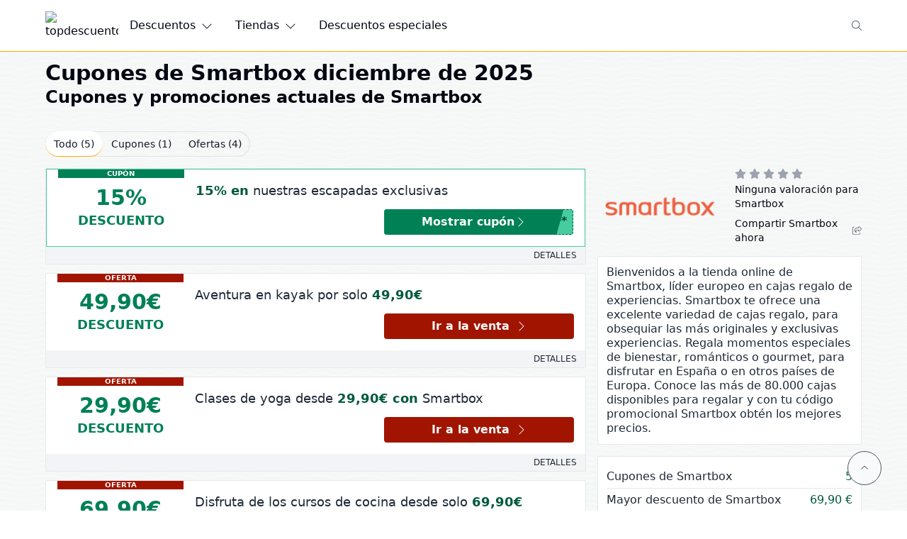

--- FILE ---
content_type: text/html;charset=utf-8
request_url: https://www.topdescuentos.es/descuentos/smartbox
body_size: 59716
content:
<!DOCTYPE html><html  dir="ltr" lang="es-ES" data-capo=""><head><meta charset="utf-8">
<meta name="viewport" content="width=device-width, initial-scale=1">
<title>Código promocional Smartbox » 15% - Diciembre 2025</title>
<style>*,:after,:before{--tw-border-spacing-x:0;--tw-border-spacing-y:0;--tw-translate-x:0;--tw-translate-y:0;--tw-rotate:0;--tw-skew-x:0;--tw-skew-y:0;--tw-scale-x:1;--tw-scale-y:1;--tw-pan-x: ;--tw-pan-y: ;--tw-pinch-zoom: ;--tw-scroll-snap-strictness:proximity;--tw-gradient-from-position: ;--tw-gradient-via-position: ;--tw-gradient-to-position: ;--tw-ordinal: ;--tw-slashed-zero: ;--tw-numeric-figure: ;--tw-numeric-spacing: ;--tw-numeric-fraction: ;--tw-ring-inset: ;--tw-ring-offset-width:0px;--tw-ring-offset-color:#fff;--tw-ring-color:rgba(59,130,246,.5);--tw-ring-offset-shadow:0 0 #0000;--tw-ring-shadow:0 0 #0000;--tw-shadow:0 0 #0000;--tw-shadow-colored:0 0 #0000;--tw-blur: ;--tw-brightness: ;--tw-contrast: ;--tw-grayscale: ;--tw-hue-rotate: ;--tw-invert: ;--tw-saturate: ;--tw-sepia: ;--tw-drop-shadow: ;--tw-backdrop-blur: ;--tw-backdrop-brightness: ;--tw-backdrop-contrast: ;--tw-backdrop-grayscale: ;--tw-backdrop-hue-rotate: ;--tw-backdrop-invert: ;--tw-backdrop-opacity: ;--tw-backdrop-saturate: ;--tw-backdrop-sepia: ;--tw-contain-size: ;--tw-contain-layout: ;--tw-contain-paint: ;--tw-contain-style: }::backdrop{--tw-border-spacing-x:0;--tw-border-spacing-y:0;--tw-translate-x:0;--tw-translate-y:0;--tw-rotate:0;--tw-skew-x:0;--tw-skew-y:0;--tw-scale-x:1;--tw-scale-y:1;--tw-pan-x: ;--tw-pan-y: ;--tw-pinch-zoom: ;--tw-scroll-snap-strictness:proximity;--tw-gradient-from-position: ;--tw-gradient-via-position: ;--tw-gradient-to-position: ;--tw-ordinal: ;--tw-slashed-zero: ;--tw-numeric-figure: ;--tw-numeric-spacing: ;--tw-numeric-fraction: ;--tw-ring-inset: ;--tw-ring-offset-width:0px;--tw-ring-offset-color:#fff;--tw-ring-color:rgba(59,130,246,.5);--tw-ring-offset-shadow:0 0 #0000;--tw-ring-shadow:0 0 #0000;--tw-shadow:0 0 #0000;--tw-shadow-colored:0 0 #0000;--tw-blur: ;--tw-brightness: ;--tw-contrast: ;--tw-grayscale: ;--tw-hue-rotate: ;--tw-invert: ;--tw-saturate: ;--tw-sepia: ;--tw-drop-shadow: ;--tw-backdrop-blur: ;--tw-backdrop-brightness: ;--tw-backdrop-contrast: ;--tw-backdrop-grayscale: ;--tw-backdrop-hue-rotate: ;--tw-backdrop-invert: ;--tw-backdrop-opacity: ;--tw-backdrop-saturate: ;--tw-backdrop-sepia: ;--tw-contain-size: ;--tw-contain-layout: ;--tw-contain-paint: ;--tw-contain-style: }/*! tailwindcss v3.4.16 | MIT License | https://tailwindcss.com*/*,:after,:before{border:0 solid #e5e7eb;box-sizing:border-box}:after,:before{--tw-content:""}:host,html{line-height:1.5;-webkit-text-size-adjust:100%;font-family:Niramit,ui-sans-serif,system-ui,-apple-system,BlinkMacSystemFont,Segoe UI,Roboto,Helvetica Neue,Arial,Noto Sans,sans-serif,Apple Color Emoji,Segoe UI Emoji,Segoe UI Symbol,Noto Color Emoji;font-feature-settings:normal;font-variation-settings:normal;-moz-tab-size:4;-o-tab-size:4;tab-size:4;-webkit-tap-highlight-color:transparent}body{line-height:inherit;margin:0}hr{border-top-width:1px;color:inherit;height:0}abbr:where([title]){-webkit-text-decoration:underline dotted;text-decoration:underline dotted}h1,h2,h3,h4,h5,h6{font-size:inherit;font-weight:inherit}a{color:inherit;text-decoration:inherit}b,strong{font-weight:bolder}code,kbd,pre,samp{font-family:ui-monospace,SFMono-Regular,Menlo,Monaco,Consolas,Liberation Mono,Courier New,monospace;font-feature-settings:normal;font-size:1em;font-variation-settings:normal}small{font-size:80%}sub,sup{font-size:75%;line-height:0;position:relative;vertical-align:baseline}sub{bottom:-.25em}sup{top:-.5em}table{border-collapse:collapse;border-color:inherit;text-indent:0}button,input,optgroup,select,textarea{color:inherit;font-family:inherit;font-feature-settings:inherit;font-size:100%;font-variation-settings:inherit;font-weight:inherit;letter-spacing:inherit;line-height:inherit;margin:0;padding:0}button,select{text-transform:none}button,input:where([type=button]),input:where([type=reset]),input:where([type=submit]){-webkit-appearance:button;background-color:transparent;background-image:none}:-moz-focusring{outline:auto}:-moz-ui-invalid{box-shadow:none}progress{vertical-align:baseline}::-webkit-inner-spin-button,::-webkit-outer-spin-button{height:auto}[type=search]{-webkit-appearance:textfield;outline-offset:-2px}::-webkit-search-decoration{-webkit-appearance:none}::-webkit-file-upload-button{-webkit-appearance:button;font:inherit}summary{display:list-item}blockquote,dd,dl,figure,h1,h2,h3,h4,h5,h6,hr,p,pre{margin:0}fieldset{margin:0}fieldset,legend{padding:0}menu,ol,ul{list-style:none;margin:0;padding:0}dialog{padding:0}textarea{resize:vertical}input::-moz-placeholder,textarea::-moz-placeholder{color:#9ca3af;opacity:1}input::placeholder,textarea::placeholder{color:#9ca3af;opacity:1}[role=button],button{cursor:pointer}:disabled{cursor:default}audio,canvas,embed,iframe,img,object,svg,video{display:block;vertical-align:middle}img,video{height:auto;max-width:100%}[hidden]:where(:not([hidden=until-found])){display:none}.container{width:100%}@media (min-width:640px){.container{max-width:640px}}@media (min-width:768px){.container{max-width:768px}}@media (min-width:1024px){.container{max-width:1024px}}@media (min-width:1280px){.container{max-width:1280px}}@media (min-width:1536px){.container{max-width:1536px}}.vin-container{width:100%}@media (min-width:640px){.vin-container{max-width:640px}}@media (min-width:768px){.vin-container{max-width:768px}}@media (min-width:1024px){.vin-container{max-width:1024px}}@media (min-width:1280px){.vin-container{max-width:1280px}}@media (min-width:1536px){.vin-container{max-width:1536px}}.vin-container{margin-left:auto;margin-right:auto;padding-left:.5rem;padding-right:.5rem}@media (min-width:768px){.vin-container{max-width:72rem}}@media (min-width:1280px){.vin-container{padding-left:0;padding-right:0}}.vin-prose-container{width:100%}@media (min-width:640px){.vin-prose-container{max-width:640px}}@media (min-width:768px){.vin-prose-container{max-width:768px}}@media (min-width:1024px){.vin-prose-container{max-width:1024px}}@media (min-width:1280px){.vin-prose-container{max-width:1280px}}@media (min-width:1536px){.vin-prose-container{max-width:1536px}}.vin-prose-container{margin-left:auto;margin-right:auto;padding-left:.5rem;padding-right:.5rem}@media (min-width:768px){.vin-prose-container{max-width:800px}}@media (min-width:1280px){.vin-prose-container{padding-left:0;padding-right:0}}.vin-prose>:not([hidden])~:not([hidden]){--tw-space-y-reverse:0;margin-bottom:calc(.5rem*var(--tw-space-y-reverse));margin-top:calc(.5rem*(1 - var(--tw-space-y-reverse)))}.vin-prose{font-size:1rem;line-height:1.25rem;overflow-wrap:break-word;--tw-text-opacity:1;color:rgb(31 41 55/var(--tw-text-opacity,1))}.vin-prose a{font-weight:600;--tw-text-opacity:1;color:rgb(0 89 60/var(--tw-text-opacity,1))}.vin-prose a:hover{--tw-text-opacity:1;color:rgb(0 128 85/var(--tw-text-opacity,1))}.vin-prose h1,h1.vin-prose{font-size:1.5rem;font-weight:600;line-height:2rem}@media (min-width:768px){.vin-prose h1,h1.vin-prose{font-size:1.875rem;line-height:2.25rem}}.vin-prose h2,h2.vin-prose{font-size:1.25rem;font-weight:600;line-height:1.75rem}@media (min-width:768px){.vin-prose h2,h2.vin-prose{font-size:1.5rem;line-height:2rem}}.vin-prose h3,h3.vin-prose{font-size:1.125rem;font-weight:600;line-height:1.75rem}@media (min-width:768px){.vin-prose h3,h3.vin-prose{font-size:1.25rem;line-height:1.75rem}}.vin-prose h4,.vin-prose h5,h4.vin-prose,h5.vin-prose{display:block;font-size:1rem;font-weight:600;line-height:1.5rem}.vin-prose ol>:not([hidden])~:not([hidden]),.vin-prose ul>:not([hidden])~:not([hidden]){--tw-space-y-reverse:0;margin-bottom:calc(.75rem*var(--tw-space-y-reverse));margin-top:calc(.75rem*(1 - var(--tw-space-y-reverse)))}.vin-prose ol,.vin-prose ul{padding-left:1.25rem}.vin-prose ol{list-style:auto outside}.vin-prose ul{list-style:square outside}.vin-prose img{margin-left:auto;margin-right:auto}.sr-only{height:1px;margin:-1px;overflow:hidden;padding:0;position:absolute;width:1px;clip:rect(0,0,0,0);border-width:0;white-space:nowrap}.pointer-events-none{pointer-events:none}.visible{visibility:visible}.invisible{visibility:hidden}.collapse{visibility:collapse}.fixed{position:fixed}.absolute{position:absolute}.relative{position:relative}.sticky{position:sticky}.inset-0{inset:0}.inset-x-0{left:0;right:0}.inset-y-0{bottom:0;top:0}.-top-4{top:-1rem}.bottom-0{bottom:0}.bottom-2{bottom:.5rem}.bottom-\[5vh\]{bottom:5vh}.left-0{left:0}.left-4{left:1rem}.right-0{right:0}.right-2{right:.5rem}.right-4{right:1rem}.right-\[5vh\]{right:5vh}.start-0{inset-inline-start:0}.top-0{top:0}.top-0\.5{top:.125rem}.top-1\/2{top:50%}.top-4{top:1rem}.top-\[100vh\]{top:100vh}.top-\[150px\]{top:150px}.top-\[50\%\]{top:50%}.top-\[58px\]{top:58px}.top-\[59px\]{top:59px}.top-\[90vh\]{top:90vh}.z-10{z-index:10}.z-20{z-index:20}.z-30{z-index:30}.z-50{z-index:50}.z-\[90\]{z-index:90}.order-1{order:1}.order-2{order:2}.order-3{order:3}.col-span-12{grid-column:span 12/span 12}.col-span-2{grid-column:span 2/span 2}.col-span-3{grid-column:span 3/span 3}.col-span-4{grid-column:span 4/span 4}.col-span-6{grid-column:span 6/span 6}.col-span-8{grid-column:span 8/span 8}.m-auto{margin:auto}.mx-4{margin-left:1rem;margin-right:1rem}.mx-auto{margin-left:auto;margin-right:auto}.my-4{margin-bottom:1rem;margin-top:1rem}.my-auto{margin-bottom:auto;margin-top:auto}.\!mb-10{margin-bottom:2.5rem!important}.\!mt-8{margin-top:2rem!important}.-mt-14{margin-top:-3.5rem}.-mt-6{margin-top:-1.5rem}.-mt-7{margin-top:-1.75rem}.-mt-8{margin-top:-2rem}.mb-10{margin-bottom:2.5rem}.mb-2{margin-bottom:.5rem}.mb-3{margin-bottom:.75rem}.mb-4{margin-bottom:1rem}.mb-8{margin-bottom:2rem}.ml-2{margin-left:.5rem}.ml-auto{margin-left:auto}.mr-1{margin-right:.25rem}.mr-2{margin-right:.5rem}.mr-4{margin-right:1rem}.mr-5{margin-right:1.25rem}.mt-1{margin-top:.25rem}.mt-2{margin-top:.5rem}.mt-4{margin-top:1rem}.mt-\[2vh\]{margin-top:2vh}.line-clamp-1{-webkit-line-clamp:1}.line-clamp-1,.line-clamp-2{display:-webkit-box;overflow:hidden;-webkit-box-orient:vertical}.line-clamp-2{-webkit-line-clamp:2}.line-clamp-3{-webkit-line-clamp:3}.line-clamp-3,.line-clamp-6{display:-webkit-box;overflow:hidden;-webkit-box-orient:vertical}.line-clamp-6{-webkit-line-clamp:6}.block{display:block}.inline-block{display:inline-block}.inline{display:inline}.flex{display:flex}.inline-flex{display:inline-flex}.table{display:table}.grid{display:grid}.contents{display:contents}.\!hidden{display:none!important}.hidden{display:none}.aspect-\[2\/1\]{aspect-ratio:2/1}.aspect-square{aspect-ratio:1/1}.aspect-video{aspect-ratio:16/9}.size-3{height:.75rem;width:.75rem}.size-5{height:1.25rem;width:1.25rem}.size-6{height:1.5rem;width:1.5rem}.size-7{height:1.75rem;width:1.75rem}.h-0{height:0}.h-10{height:2.5rem}.h-12{height:3rem}.h-14{height:3.5rem}.h-3{height:.75rem}.h-5{height:1.25rem}.h-6{height:1.5rem}.h-7{height:1.75rem}.h-8{height:2rem}.h-9{height:2.25rem}.h-\[62px\]{height:62px}.h-\[64px\]{height:64px}.h-\[72px\]{height:72px}.h-\[88px\]{height:88px}.h-full{height:100%}.h-min{height:-moz-min-content;height:min-content}.max-h-\[96vh\]{max-height:96vh}.max-h-\[calc\(100vh-50px\)\]{max-height:calc(100vh - 50px)}.min-h-5{min-height:1.25rem}.min-h-\[82px\]{min-height:82px}.min-h-screen{min-height:100vh}.w-0{width:0}.w-1\/2{width:50%}.w-1\/3{width:33.333333%}.w-1\/4{width:25%}.w-12{width:3rem}.w-2\/3{width:66.666667%}.w-3{width:.75rem}.w-3\/4{width:75%}.w-5{width:1.25rem}.w-5\/12{width:41.666667%}.w-6{width:1.5rem}.w-7{width:1.75rem}.w-7\/12{width:58.333333%}.w-8{width:2rem}.w-\[116px\]{width:116px}.w-\[200px\]{width:200px}.w-\[300px\]{width:300px}.w-\[62px\]{width:62px}.w-\[65px\]{width:65px}.w-\[90vw\]{width:90vw}.w-\[95\%\]{width:95%}.w-fit{width:-moz-fit-content;width:fit-content}.w-full{width:100%}.min-w-5{min-width:1.25rem}.min-w-\[116px\]{min-width:116px}.max-w-3xl{max-width:48rem}.max-w-\[1080px\]{max-width:1080px}.max-w-\[1200px\]{max-width:1200px}.max-w-\[1440px\]{max-width:1440px}.max-w-\[300px\]{max-width:300px}.max-w-\[350px\]{max-width:350px}.max-w-\[400px\]{max-width:400px}.max-w-\[800px\]{max-width:800px}.max-w-full{max-width:100%}.flex-shrink-0{flex-shrink:0}.shrink{flex-shrink:1}.shrink-0{flex-shrink:0}.flex-grow{flex-grow:1}.\!grow-0{flex-grow:0!important}.grow{flex-grow:1}.grow-0{flex-grow:0}.-translate-x-\[20px\]{--tw-translate-x:-20px}.-translate-x-\[20px\],.-translate-y-1\/2{transform:translate(var(--tw-translate-x),var(--tw-translate-y)) rotate(var(--tw-rotate)) skewX(var(--tw-skew-x)) skewY(var(--tw-skew-y)) scaleX(var(--tw-scale-x)) scaleY(var(--tw-scale-y))}.-translate-y-1\/2{--tw-translate-y:-50%}.translate-y-\[10px\]{--tw-translate-y:10px}.rotate-0,.translate-y-\[10px\]{transform:translate(var(--tw-translate-x),var(--tw-translate-y)) rotate(var(--tw-rotate)) skewX(var(--tw-skew-x)) skewY(var(--tw-skew-y)) scaleX(var(--tw-scale-x)) scaleY(var(--tw-scale-y))}.rotate-0{--tw-rotate:0deg}.rotate-180{--tw-rotate:180deg}.rotate-180,.transform{transform:translate(var(--tw-translate-x),var(--tw-translate-y)) rotate(var(--tw-rotate)) skewX(var(--tw-skew-x)) skewY(var(--tw-skew-y)) scaleX(var(--tw-scale-x)) scaleY(var(--tw-scale-y))}@keyframes spin{to{transform:rotate(1turn)}}.animate-spin{animation:spin 1s linear infinite}.cursor-pointer{cursor:pointer}.select-none{-webkit-user-select:none;-moz-user-select:none;user-select:none}.snap-x{scroll-snap-type:x var(--tw-scroll-snap-strictness)}.snap-mandatory{--tw-scroll-snap-strictness:mandatory}.snap-start{scroll-snap-align:start}.snap-center{scroll-snap-align:center}.columns-2{-moz-columns:2;column-count:2}.columns-4{-moz-columns:4;column-count:4}.auto-rows-fr{grid-auto-rows:minmax(0,1fr)}.grid-cols-1{grid-template-columns:repeat(1,minmax(0,1fr))}.grid-cols-2{grid-template-columns:repeat(2,minmax(0,1fr))}.grid-cols-3{grid-template-columns:repeat(3,minmax(0,1fr))}.grid-cols-4{grid-template-columns:repeat(4,minmax(0,1fr))}.grid-cols-6{grid-template-columns:repeat(6,minmax(0,1fr))}.flex-row{flex-direction:row}.flex-row-reverse{flex-direction:row-reverse}.flex-col{flex-direction:column}.flex-wrap{flex-wrap:wrap}.items-end{align-items:flex-end}.items-center{align-items:center}.justify-start{justify-content:flex-start}.justify-end{justify-content:flex-end}.justify-center{justify-content:center}.justify-between{justify-content:space-between}.justify-evenly{justify-content:space-evenly}.justify-stretch{justify-content:stretch}.justify-items-center{justify-items:center}.gap-2{gap:.5rem}.gap-3{gap:.75rem}.gap-4{gap:1rem}.gap-x-3{-moz-column-gap:.75rem;column-gap:.75rem}.space-x-1>:not([hidden])~:not([hidden]){--tw-space-x-reverse:0;margin-left:calc(.25rem*(1 - var(--tw-space-x-reverse)));margin-right:calc(.25rem*var(--tw-space-x-reverse))}.space-x-2>:not([hidden])~:not([hidden]){--tw-space-x-reverse:0;margin-left:calc(.5rem*(1 - var(--tw-space-x-reverse)));margin-right:calc(.5rem*var(--tw-space-x-reverse))}.space-x-3>:not([hidden])~:not([hidden]){--tw-space-x-reverse:0;margin-left:calc(.75rem*(1 - var(--tw-space-x-reverse)));margin-right:calc(.75rem*var(--tw-space-x-reverse))}.space-x-4>:not([hidden])~:not([hidden]){--tw-space-x-reverse:0;margin-left:calc(1rem*(1 - var(--tw-space-x-reverse)));margin-right:calc(1rem*var(--tw-space-x-reverse))}.space-x-6>:not([hidden])~:not([hidden]){--tw-space-x-reverse:0;margin-left:calc(1.5rem*(1 - var(--tw-space-x-reverse)));margin-right:calc(1.5rem*var(--tw-space-x-reverse))}.space-y-1>:not([hidden])~:not([hidden]){--tw-space-y-reverse:0;margin-bottom:calc(.25rem*var(--tw-space-y-reverse));margin-top:calc(.25rem*(1 - var(--tw-space-y-reverse)))}.space-y-2>:not([hidden])~:not([hidden]){--tw-space-y-reverse:0;margin-bottom:calc(.5rem*var(--tw-space-y-reverse));margin-top:calc(.5rem*(1 - var(--tw-space-y-reverse)))}.space-y-3>:not([hidden])~:not([hidden]){--tw-space-y-reverse:0;margin-bottom:calc(.75rem*var(--tw-space-y-reverse));margin-top:calc(.75rem*(1 - var(--tw-space-y-reverse)))}.space-y-4>:not([hidden])~:not([hidden]){--tw-space-y-reverse:0;margin-bottom:calc(1rem*var(--tw-space-y-reverse));margin-top:calc(1rem*(1 - var(--tw-space-y-reverse)))}.space-y-8>:not([hidden])~:not([hidden]){--tw-space-y-reverse:0;margin-bottom:calc(2rem*var(--tw-space-y-reverse));margin-top:calc(2rem*(1 - var(--tw-space-y-reverse)))}.space-y-9>:not([hidden])~:not([hidden]){--tw-space-y-reverse:0;margin-bottom:calc(2.25rem*var(--tw-space-y-reverse));margin-top:calc(2.25rem*(1 - var(--tw-space-y-reverse)))}.space-x-reverse>:not([hidden])~:not([hidden]){--tw-space-x-reverse:1}.divide-x>:not([hidden])~:not([hidden]){--tw-divide-x-reverse:0;border-left-width:calc(1px*(1 - var(--tw-divide-x-reverse)));border-right-width:calc(1px*var(--tw-divide-x-reverse))}.divide-y>:not([hidden])~:not([hidden]){--tw-divide-y-reverse:0;border-bottom-width:calc(1px*var(--tw-divide-y-reverse));border-top-width:calc(1px*(1 - var(--tw-divide-y-reverse)))}.divide-gray-200>:not([hidden])~:not([hidden]){--tw-divide-opacity:1;border-color:rgb(229 231 235/var(--tw-divide-opacity,1))}.divide-gray-300>:not([hidden])~:not([hidden]){--tw-divide-opacity:1;border-color:rgb(209 213 219/var(--tw-divide-opacity,1))}.self-end{align-self:flex-end}.justify-self-end{justify-self:end}.overflow-hidden{overflow:hidden}.overflow-y-hidden{overflow-y:hidden}.overflow-x-scroll{overflow-x:scroll}.overflow-y-scroll{overflow-y:scroll}.scroll-smooth{scroll-behavior:smooth}.truncate{overflow:hidden;text-overflow:ellipsis;white-space:nowrap}.hyphens-auto{-webkit-hyphens:auto;hyphens:auto}.whitespace-nowrap{white-space:nowrap}.break-words{overflow-wrap:break-word}.break-all{word-break:break-all}.rounded{border-radius:.25rem}.rounded-full{border-radius:9999px}.rounded-sm{border-radius:.125rem}.rounded-l{border-bottom-left-radius:.25rem;border-top-left-radius:.25rem}.rounded-r{border-bottom-right-radius:.25rem;border-top-right-radius:.25rem}.border{border-width:1px}.border-b{border-bottom-width:1px}.border-l{border-left-width:1px}.border-l-4{border-left-width:4px}.border-l-\[1px\]{border-left-width:1px}.border-r{border-right-width:1px}.border-t{border-top-width:1px}.border-t-2{border-top-width:2px}.border-dashed{border-style:dashed}.border-\[\#FFAA00\]{--tw-border-opacity:1;border-color:rgb(255 170 0/var(--tw-border-opacity,1))}.border-amber-500{--tw-border-opacity:1;border-color:rgb(245 158 11/var(--tw-border-opacity,1))}.border-blue-600{--tw-border-opacity:1;border-color:rgb(37 99 235/var(--tw-border-opacity,1))}.border-emerald-500{--tw-border-opacity:1;border-color:rgb(16 185 129/var(--tw-border-opacity,1))}.border-emerald-600{--tw-border-opacity:1;border-color:rgb(5 150 105/var(--tw-border-opacity,1))}.border-gray-100{--tw-border-opacity:1;border-color:rgb(243 244 246/var(--tw-border-opacity,1))}.border-gray-200{--tw-border-opacity:1;border-color:rgb(229 231 235/var(--tw-border-opacity,1))}.border-gray-300{--tw-border-opacity:1;border-color:rgb(209 213 219/var(--tw-border-opacity,1))}.border-gray-400{--tw-border-opacity:1;border-color:rgb(156 163 175/var(--tw-border-opacity,1))}.border-gray-600{--tw-border-opacity:1;border-color:rgb(75 85 99/var(--tw-border-opacity,1))}.border-gray-900{--tw-border-opacity:1;border-color:rgb(17 24 39/var(--tw-border-opacity,1))}.border-green-400{--tw-border-opacity:1;border-color:rgb(71 204 160/var(--tw-border-opacity,1))}.border-green-500{--tw-border-opacity:1;border-color:rgb(0 191 128/var(--tw-border-opacity,1))}.border-green-800{--tw-border-opacity:1;border-color:rgb(0 89 60/var(--tw-border-opacity,1))}.border-green-900{--tw-border-opacity:1;border-color:rgb(0 71 48/var(--tw-border-opacity,1))}.border-red-500{--tw-border-opacity:1;border-color:rgb(239 68 68/var(--tw-border-opacity,1))}.border-stone-300{--tw-border-opacity:1;border-color:rgb(214 211 209/var(--tw-border-opacity,1))}.border-vin-accent-200{--tw-border-opacity:1;border-color:rgb(255 170 0/var(--tw-border-opacity,1))}.border-yellow-600{--tw-border-opacity:1;border-color:rgb(202 138 4/var(--tw-border-opacity,1))}.border-b-green-600{--tw-border-opacity:1;border-bottom-color:rgb(0 166 111/var(--tw-border-opacity,1))}.border-b-transparent{border-bottom-color:transparent}.bg-\[\#001A3F\]{--tw-bg-opacity:1;background-color:rgb(0 26 63/var(--tw-bg-opacity,1))}.bg-\[\#00AF66\]{--tw-bg-opacity:1;background-color:rgb(0 175 102/var(--tw-bg-opacity,1))}.bg-black{--tw-bg-opacity:1;background-color:rgb(0 0 0/var(--tw-bg-opacity,1))}.bg-black\/20{background-color:rgba(0,0,0,.2)}.bg-blue-600{--tw-bg-opacity:1;background-color:rgb(37 99 235/var(--tw-bg-opacity,1))}.bg-emerald-500{--tw-bg-opacity:1;background-color:rgb(16 185 129/var(--tw-bg-opacity,1))}.bg-gray-100{--tw-bg-opacity:1;background-color:rgb(243 244 246/var(--tw-bg-opacity,1))}.bg-gray-300{--tw-bg-opacity:1;background-color:rgb(209 213 219/var(--tw-bg-opacity,1))}.bg-gray-400{--tw-bg-opacity:1;background-color:rgb(156 163 175/var(--tw-bg-opacity,1))}.bg-gray-50\/90{background-color:rgba(249,250,251,.9)}.bg-green-300{--tw-bg-opacity:1;background-color:rgb(172 230 210/var(--tw-bg-opacity,1))}.bg-green-400{--tw-bg-opacity:1;background-color:rgb(71 204 160/var(--tw-bg-opacity,1))}.bg-green-50{--tw-bg-opacity:1;background-color:rgb(240 253 244/var(--tw-bg-opacity,1))}.bg-green-500{--tw-bg-opacity:1;background-color:rgb(0 191 128/var(--tw-bg-opacity,1))}.bg-green-600{--tw-bg-opacity:1;background-color:rgb(0 166 111/var(--tw-bg-opacity,1))}.bg-green-700{--tw-bg-opacity:1;background-color:rgb(0 128 85/var(--tw-bg-opacity,1))}.bg-neutral-900{--tw-bg-opacity:1;background-color:rgb(23 23 23/var(--tw-bg-opacity,1))}.bg-red-100{--tw-bg-opacity:1;background-color:rgb(254 226 226/var(--tw-bg-opacity,1))}.bg-stone-200{--tw-bg-opacity:1;background-color:rgb(231 229 228/var(--tw-bg-opacity,1))}.bg-transparent{background-color:transparent}.bg-vin-accent-500{--tw-bg-opacity:1;background-color:rgb(222 55 0/var(--tw-bg-opacity,1))}.bg-vin-accent-700{--tw-bg-opacity:1;background-color:rgb(161 21 0/var(--tw-bg-opacity,1))}.bg-white{--tw-bg-opacity:1;background-color:rgb(255 255 255/var(--tw-bg-opacity,1))}.bg-white\/95{background-color:hsla(0,0%,100%,.95)}.bg-yellow-100{--tw-bg-opacity:1;background-color:rgb(254 249 195/var(--tw-bg-opacity,1))}.bg-cover{background-size:cover}.bg-right{background-position:100%}.bg-no-repeat{background-repeat:no-repeat}.fill-\[\#008055\]{fill:#008055}.fill-\[\#FFAA00\]{fill:#fa0}.fill-blue-600{fill:#2563eb}.fill-current{fill:currentColor}.fill-emerald-600{fill:#059669}.fill-gray-400{fill:#9ca3af}.fill-gray-50{fill:#f9fafb}.fill-gray-600{fill:#4b5563}.fill-gray-700{fill:#374151}.fill-gray-800{fill:#1f2937}.fill-gray-900{fill:#111827}.fill-green-800{fill:#00593c}.fill-green-900{fill:#004730}.fill-white{fill:#fff}.fill-yellow-400{fill:#facc15}.object-cover{-o-object-fit:cover;object-fit:cover}.p-1{padding:.25rem}.p-2{padding:.5rem}.p-3{padding:.75rem}.p-4{padding:1rem}.p-6{padding:1.5rem}.px-1{padding-left:.25rem;padding-right:.25rem}.px-2{padding-left:.5rem;padding-right:.5rem}.px-3{padding-left:.75rem;padding-right:.75rem}.px-4{padding-left:1rem;padding-right:1rem}.px-5{padding-left:1.25rem;padding-right:1.25rem}.px-6{padding-left:1.5rem;padding-right:1.5rem}.py-1{padding-bottom:.25rem;padding-top:.25rem}.py-1\.5{padding-bottom:.375rem;padding-top:.375rem}.py-2{padding-bottom:.5rem;padding-top:.5rem}.py-2\.5{padding-bottom:.625rem;padding-top:.625rem}.py-20{padding-bottom:5rem;padding-top:5rem}.py-3{padding-bottom:.75rem;padding-top:.75rem}.py-4{padding-bottom:1rem;padding-top:1rem}.py-5{padding-bottom:1.25rem;padding-top:1.25rem}.py-\[5px\]{padding-bottom:5px;padding-top:5px}.pb-8{padding-bottom:2rem}.pl-4{padding-left:1rem}.pl-5{padding-left:1.25rem}.pt-0{padding-top:0}.pt-1{padding-top:.25rem}.pt-2{padding-top:.5rem}.pt-4{padding-top:1rem}.pt-8{padding-top:2rem}.text-center{text-align:center}.text-right{text-align:right}.align-middle{vertical-align:middle}.font-sans{font-family:Niramit,ui-sans-serif,system-ui,-apple-system,BlinkMacSystemFont,Segoe UI,Roboto,Helvetica Neue,Arial,Noto Sans,sans-serif,Apple Color Emoji,Segoe UI Emoji,Segoe UI Symbol,Noto Color Emoji}.text-2xl{font-size:1.5rem;line-height:2rem}.text-3xl{font-size:1.875rem;line-height:2.25rem}.text-5xl{font-size:3rem;line-height:1}.text-9xl{font-size:8rem;line-height:1}.text-\[10px\]{font-size:10px}.text-base{font-size:1rem;line-height:1.5rem}.text-lg{font-size:1.125rem;line-height:1.75rem}.text-sm{font-size:.875rem;line-height:1.25rem}.text-xl{font-size:1.25rem;line-height:1.75rem}.text-xs{font-size:.75rem;line-height:1rem}.font-bold{font-weight:700}.font-normal{font-weight:400}.font-semibold{font-weight:600}.uppercase{text-transform:uppercase}.leading-5{line-height:1.25rem}.leading-6{line-height:1.5rem}.leading-7{line-height:1.75rem}.leading-normal{line-height:1.5}.leading-tight{line-height:1.25}.text-\[\#001a3f\]{--tw-text-opacity:1;color:rgb(0 26 63/var(--tw-text-opacity,1))}.text-\[\#FFAA00\]{--tw-text-opacity:1;color:rgb(255 170 0/var(--tw-text-opacity,1))}.text-amber-500{--tw-text-opacity:1;color:rgb(245 158 11/var(--tw-text-opacity,1))}.text-black{--tw-text-opacity:1;color:rgb(0 0 0/var(--tw-text-opacity,1))}.text-blue-50{--tw-text-opacity:1;color:rgb(239 246 255/var(--tw-text-opacity,1))}.text-blue-500{--tw-text-opacity:1;color:rgb(59 130 246/var(--tw-text-opacity,1))}.text-blue-600{--tw-text-opacity:1;color:rgb(37 99 235/var(--tw-text-opacity,1))}.text-emerald-500{--tw-text-opacity:1;color:rgb(16 185 129/var(--tw-text-opacity,1))}.text-emerald-600{--tw-text-opacity:1;color:rgb(5 150 105/var(--tw-text-opacity,1))}.text-gray-400{--tw-text-opacity:1;color:rgb(156 163 175/var(--tw-text-opacity,1))}.text-gray-50{--tw-text-opacity:1;color:rgb(249 250 251/var(--tw-text-opacity,1))}.text-gray-500{--tw-text-opacity:1;color:rgb(107 114 128/var(--tw-text-opacity,1))}.text-gray-600{--tw-text-opacity:1;color:rgb(75 85 99/var(--tw-text-opacity,1))}.text-gray-700{--tw-text-opacity:1;color:rgb(55 65 81/var(--tw-text-opacity,1))}.text-gray-800{--tw-text-opacity:1;color:rgb(31 41 55/var(--tw-text-opacity,1))}.text-gray-900{--tw-text-opacity:1;color:rgb(17 24 39/var(--tw-text-opacity,1))}.text-gray-950{--tw-text-opacity:1;color:rgb(3 7 18/var(--tw-text-opacity,1))}.text-green-400{--tw-text-opacity:1;color:rgb(71 204 160/var(--tw-text-opacity,1))}.text-green-700{--tw-text-opacity:1;color:rgb(0 128 85/var(--tw-text-opacity,1))}.text-green-800{--tw-text-opacity:1;color:rgb(0 89 60/var(--tw-text-opacity,1))}.text-green-900{--tw-text-opacity:1;color:rgb(0 71 48/var(--tw-text-opacity,1))}.text-red-500{--tw-text-opacity:1;color:rgb(239 68 68/var(--tw-text-opacity,1))}.text-vin-accent-200{--tw-text-opacity:1;color:rgb(255 170 0/var(--tw-text-opacity,1))}.text-white{--tw-text-opacity:1;color:rgb(255 255 255/var(--tw-text-opacity,1))}.text-yellow-600{--tw-text-opacity:1;color:rgb(202 138 4/var(--tw-text-opacity,1))}.underline{text-decoration-line:underline}.antialiased{-webkit-font-smoothing:antialiased;-moz-osx-font-smoothing:grayscale}.opacity-0{opacity:0}.shadow{--tw-shadow:0 1px 3px 0 rgba(0,0,0,.1),0 1px 2px -1px rgba(0,0,0,.1);--tw-shadow-colored:0 1px 3px 0 var(--tw-shadow-color),0 1px 2px -1px var(--tw-shadow-color)}.shadow,.shadow-\[inset_0_-1px_0_0_\#FFAA00\]{box-shadow:var(--tw-ring-offset-shadow,0 0 #0000),var(--tw-ring-shadow,0 0 #0000),var(--tw-shadow)}.shadow-\[inset_0_-1px_0_0_\#FFAA00\]{--tw-shadow:inset 0 -1px 0 0 #fa0;--tw-shadow-colored:inset 0 -1px 0 0 var(--tw-shadow-color)}.shadow-\[inset_0_0_2px_0_rgba\(0\2c 0\2c 0\2c 0\.25\)\]{--tw-shadow:inset 0 0 2px 0 rgba(0,0,0,.25);--tw-shadow-colored:inset 0 0 2px 0 var(--tw-shadow-color)}.shadow-\[inset_0_0_2px_0_rgba\(0\2c 0\2c 0\2c 0\.25\)\],.shadow-inner{box-shadow:var(--tw-ring-offset-shadow,0 0 #0000),var(--tw-ring-shadow,0 0 #0000),var(--tw-shadow)}.shadow-inner{--tw-shadow:inset 0 2px 4px 0 rgba(0,0,0,.05);--tw-shadow-colored:inset 0 2px 4px 0 var(--tw-shadow-color)}.shadow-lg{--tw-shadow:0 10px 15px -3px rgba(0,0,0,.1),0 4px 6px -4px rgba(0,0,0,.1);--tw-shadow-colored:0 10px 15px -3px var(--tw-shadow-color),0 4px 6px -4px var(--tw-shadow-color)}.shadow-lg,.shadow-md{box-shadow:var(--tw-ring-offset-shadow,0 0 #0000),var(--tw-ring-shadow,0 0 #0000),var(--tw-shadow)}.shadow-md{--tw-shadow:0 4px 6px -1px rgba(0,0,0,.1),0 2px 4px -2px rgba(0,0,0,.1);--tw-shadow-colored:0 4px 6px -1px var(--tw-shadow-color),0 2px 4px -2px var(--tw-shadow-color)}.shadow-xl{--tw-shadow:0 20px 25px -5px rgba(0,0,0,.1),0 8px 10px -6px rgba(0,0,0,.1);--tw-shadow-colored:0 20px 25px -5px var(--tw-shadow-color),0 8px 10px -6px var(--tw-shadow-color);box-shadow:var(--tw-ring-offset-shadow,0 0 #0000),var(--tw-ring-shadow,0 0 #0000),var(--tw-shadow)}.outline-none{outline:2px solid transparent;outline-offset:2px}.outline{outline-style:solid}.outline-transparent{outline-color:transparent}.blur{--tw-blur:blur(8px)}.blur,.drop-shadow{filter:var(--tw-blur) var(--tw-brightness) var(--tw-contrast) var(--tw-grayscale) var(--tw-hue-rotate) var(--tw-invert) var(--tw-saturate) var(--tw-sepia) var(--tw-drop-shadow)}.drop-shadow{--tw-drop-shadow:drop-shadow(0 1px 2px rgba(0,0,0,.1)) drop-shadow(0 1px 1px rgba(0,0,0,.06))}.drop-shadow-md{--tw-drop-shadow:drop-shadow(0 4px 3px rgba(0,0,0,.07)) drop-shadow(0 2px 2px rgba(0,0,0,.06))}.drop-shadow-md,.grayscale{filter:var(--tw-blur) var(--tw-brightness) var(--tw-contrast) var(--tw-grayscale) var(--tw-hue-rotate) var(--tw-invert) var(--tw-saturate) var(--tw-sepia) var(--tw-drop-shadow)}.grayscale{--tw-grayscale:grayscale(100%)}.filter{filter:var(--tw-blur) var(--tw-brightness) var(--tw-contrast) var(--tw-grayscale) var(--tw-hue-rotate) var(--tw-invert) var(--tw-saturate) var(--tw-sepia) var(--tw-drop-shadow)}.transition{transition-duration:.15s;transition-property:color,background-color,border-color,text-decoration-color,fill,stroke,opacity,box-shadow,transform,filter,-webkit-backdrop-filter;transition-property:color,background-color,border-color,text-decoration-color,fill,stroke,opacity,box-shadow,transform,filter,backdrop-filter;transition-property:color,background-color,border-color,text-decoration-color,fill,stroke,opacity,box-shadow,transform,filter,backdrop-filter,-webkit-backdrop-filter;transition-timing-function:cubic-bezier(.4,0,.2,1)}.transition-all{transition-duration:.15s;transition-property:all;transition-timing-function:cubic-bezier(.4,0,.2,1)}.transition-colors{transition-duration:.15s;transition-property:color,background-color,border-color,text-decoration-color,fill,stroke;transition-timing-function:cubic-bezier(.4,0,.2,1)}.transition-transform{transition-duration:.15s;transition-property:transform;transition-timing-function:cubic-bezier(.4,0,.2,1)}.duration-200{transition-duration:.2s}.ease-in{transition-timing-function:cubic-bezier(.4,0,1,1)}.\@container{container-type:inline-size}.scroller-bullet-inner-shadow{box-shadow:inset 0 1px 4px 0 rgba(0,0,0,.25),0 1px 4px 0 rgba(0,0,0,.15)}.scroller-logo-shadow-left{box-shadow:inset 0 10px 4px -3px #fff,inset 0 -10px 4px -3px #fff,inset 6px 0 3px -3px rgba(0,0,0,.1),inset 1px 0 0 0 rgba(0,0,0,.15)}.no-scrollbar{-ms-overflow-style:none;scrollbar-width:none}.no-scrollbar::-webkit-scrollbar{display:none}.thin-scrollbar{scrollbar-width:thin}.shop-logo{aspect-ratio:2/1}@media (prefers-color-scheme:dark){.shop-logo{--tw-bg-opacity:1;background-color:rgb(255 255 255/var(--tw-bg-opacity,1))}}.heading-xl{font-size:1.5rem;font-weight:600;line-height:2rem}@media (min-width:768px){.heading-xl{font-size:1.875rem;line-height:2.25rem}}.heading-lg{font-size:1.25rem;font-weight:600;line-height:1.75rem}@media (min-width:768px){.heading-lg{font-size:1.5rem;line-height:2rem}}.heading-base{font-size:1.125rem;font-weight:600;line-height:1.75rem}@media (min-width:768px){.heading-base{font-size:1.25rem;line-height:1.75rem}}.heading-sm{font-weight:600}.clip-half{clip-path:polygon(0 0,50% 0,50% 100%,0 100%)}.cookies-banner{bottom:.5rem;left:0;margin:auto;position:fixed;right:0;width:95%;z-index:50;--tw-bg-opacity:1;background-color:rgb(255 255 255/var(--tw-bg-opacity,1));padding:.75rem;--tw-shadow:0 20px 25px -5px rgba(0,0,0,.1),0 8px 10px -6px rgba(0,0,0,.1);--tw-shadow-colored:0 20px 25px -5px var(--tw-shadow-color),0 8px 10px -6px var(--tw-shadow-color);box-shadow:var(--tw-ring-offset-shadow,0 0 #0000),var(--tw-ring-shadow,0 0 #0000),var(--tw-shadow)}@media (min-width:768px){.cookies-banner{bottom:1.25rem;left:auto;right:1.25rem;width:568px}}.vcbBG{background-image:url(/images/corner.svg);clip-path:polygon(0 0,100% 0,calc(100% - 10px) 100%,0 100%)}.gradient-gold{background-image:linear-gradient(135deg,#c58c26,#f3b852 30%,#c58c26 70%,#f3b852)}.v-enter-active,.v-leave-active{transition:opacity .25s ease}.v-enter-from,.v-leave-to{opacity:0}.collapse-enter-active,.collapse-leave-active{max-height:250px;transition:max-height .2s}.collapse-enter-from{max-height:0}.collapse-enter,.collapse-leave-to{max-height:0;opacity:0}.drawer-enter-active,.drawer-leave-active{left:0;transition:left .2s}.drawer-enter,.drawer-enter-from,.drawer-leave-to{left:-300px}@media (min-width:768px){.md\:vin-container{width:100%}@media (min-width:640px){.md\:vin-container{max-width:640px}}@media (min-width:768px){.md\:vin-container{max-width:768px}}@media (min-width:1024px){.md\:vin-container{max-width:1024px}}@media (min-width:1280px){.md\:vin-container{max-width:1280px}}@media (min-width:1536px){.md\:vin-container{max-width:1536px}}.md\:vin-container{margin-left:auto;margin-right:auto;padding-left:.5rem;padding-right:.5rem}@media (min-width:768px){.md\:vin-container{max-width:72rem}}@media (min-width:1280px){.md\:vin-container{padding-left:0;padding-right:0}}}.\*\:max-w-full>*{max-width:100%}.after\:absolute:after{content:var(--tw-content);position:absolute}.after\:left-\[-10\%\]:after{content:var(--tw-content);left:-10%}.after\:top-\[-1\.5rem\]:after{content:var(--tw-content);top:-1.5rem}.after\:h-12:after{content:var(--tw-content);height:3rem}.after\:w-\[120\%\]:after{content:var(--tw-content);width:120%}.after\:rounded-\[50\%\]:after{border-radius:50%;content:var(--tw-content)}.after\:bg-neutral-600:after{content:var(--tw-content);--tw-bg-opacity:1;background-color:rgb(82 82 82/var(--tw-bg-opacity,1))}.after\:content-\[\\\'\\\'\]:after{--tw-content:\'\';content:var(--tw-content)}.last\:border-b-0:last-child{border-bottom-width:0}.hover\:-translate-y-1:hover{--tw-translate-y:-0.25rem}.hover\:-translate-y-1:hover,.hover\:scale-125:hover{transform:translate(var(--tw-translate-x),var(--tw-translate-y)) rotate(var(--tw-rotate)) skewX(var(--tw-skew-x)) skewY(var(--tw-skew-y)) scaleX(var(--tw-scale-x)) scaleY(var(--tw-scale-y))}.hover\:scale-125:hover{--tw-scale-x:1.25;--tw-scale-y:1.25}.hover\:border-emerald-600:hover{--tw-border-opacity:1;border-color:rgb(5 150 105/var(--tw-border-opacity,1))}.hover\:bg-\[\#00AF66\]\/90:hover{background-color:rgba(0,175,102,.9)}.hover\:bg-gray-50:hover{--tw-bg-opacity:1;background-color:rgb(249 250 251/var(--tw-bg-opacity,1))}.hover\:bg-green-200:hover{--tw-bg-opacity:1;background-color:rgb(218 242 234/var(--tw-bg-opacity,1))}.hover\:bg-green-200\/50:hover{background-color:rgba(218,242,234,.5)}.hover\:bg-green-400:hover{--tw-bg-opacity:1;background-color:rgb(71 204 160/var(--tw-bg-opacity,1))}.hover\:bg-green-600:hover{--tw-bg-opacity:1;background-color:rgb(0 166 111/var(--tw-bg-opacity,1))}.hover\:bg-vin-accent-600:hover{--tw-bg-opacity:1;background-color:rgb(189 31 0/var(--tw-bg-opacity,1))}.hover\:\!fill-yellow-400:hover{fill:#facc15!important}.hover\:fill-black:hover{fill:#000}.hover\:fill-gray-700:hover{fill:#374151}.hover\:fill-gray-900:hover{fill:#111827}.hover\:fill-green-700:hover{fill:#008055}.hover\:text-black:hover{--tw-text-opacity:1;color:rgb(0 0 0/var(--tw-text-opacity,1))}.hover\:text-emerald-600:hover{--tw-text-opacity:1;color:rgb(5 150 105/var(--tw-text-opacity,1))}.hover\:text-gray-900:hover{--tw-text-opacity:1;color:rgb(17 24 39/var(--tw-text-opacity,1))}.hover\:text-green-700:hover{--tw-text-opacity:1;color:rgb(0 128 85/var(--tw-text-opacity,1))}.hover\:drop-shadow:hover{--tw-drop-shadow:drop-shadow(0 1px 2px rgba(0,0,0,.1)) drop-shadow(0 1px 1px rgba(0,0,0,.06));filter:var(--tw-blur) var(--tw-brightness) var(--tw-contrast) var(--tw-grayscale) var(--tw-hue-rotate) var(--tw-invert) var(--tw-saturate) var(--tw-sepia) var(--tw-drop-shadow)}.focus\:border-green-700:focus{--tw-border-opacity:1;border-color:rgb(0 128 85/var(--tw-border-opacity,1))}.focus\:border-stone-900:focus{--tw-border-opacity:1;border-color:rgb(28 25 23/var(--tw-border-opacity,1))}.focus\:outline-none:focus{outline:2px solid transparent;outline-offset:2px}.group:hover .group-hover\:left-4{left:1rem}.group:hover .group-hover\:right-4{right:1rem}.group:hover .group-hover\:w-\[85\%\]{width:85%}.group:hover .group-hover\:bg-green-200{--tw-bg-opacity:1;background-color:rgb(218 242 234/var(--tw-bg-opacity,1))}.group:hover .group-hover\:bg-green-600{--tw-bg-opacity:1;background-color:rgb(0 166 111/var(--tw-bg-opacity,1))}.group:hover .group-hover\:bg-vin-accent-600{--tw-bg-opacity:1;background-color:rgb(189 31 0/var(--tw-bg-opacity,1))}.group:hover .group-hover\:fill-emerald-600{fill:#059669}.group:hover .group-hover\:opacity-100{opacity:1}.group\/layout.layout--dark .group-\[\.layout--dark\]\/layout\:border-\[\#0d0d0d\]{--tw-border-opacity:1;border-color:rgb(13 13 13/var(--tw-border-opacity,1))}.group\/layout.layout--dark .group-\[\.layout--dark\]\/layout\:bg-\[\#161717\]{--tw-bg-opacity:1;background-color:rgb(22 23 23/var(--tw-bg-opacity,1))}.group:has(:hover) .group-\[\&\:has\(\:hover\)\]\:fill-gray-400{fill:#9ca3af}.group\/layout.layout--dark .group-\[\.layout--dark\]\/layout\:text-white{--tw-text-opacity:1;color:rgb(255 255 255/var(--tw-text-opacity,1))}.peer:checked~.peer-checked\:flex{display:flex}.peer:checked~.group .peer-checked\:group-\[\]\:rotate-180{--tw-rotate:180deg;transform:translate(var(--tw-translate-x),var(--tw-translate-y)) rotate(var(--tw-rotate)) skewX(var(--tw-skew-x)) skewY(var(--tw-skew-y)) scaleX(var(--tw-scale-x)) scaleY(var(--tw-scale-y))}.peer:hover~.peer-hover\:fill-yellow-400{fill:#facc15}.data-\[show\=false\]\:hidden[data-show=false]{display:none}@container (min-width: 32rem){.\@lg\:underline{text-decoration-line:underline}}@container (min-width: 36rem){.\@xl\:grid-cols-2{grid-template-columns:repeat(2,minmax(0,1fr))}}@container (min-width: 48rem){.\@3xl\:text-4xl{font-size:2.25rem;line-height:2.5rem}}@container (min-width: 56rem){.\@4xl\:flex{display:flex}.\@4xl\:grid{display:grid}}@media not all and (min-width:1024px){.max-lg\:overflow-y-scroll{overflow-y:scroll}.max-lg\:border-b{border-bottom-width:1px}.max-lg\:shadow{--tw-shadow:0 1px 3px 0 rgba(0,0,0,.1),0 1px 2px -1px rgba(0,0,0,.1);--tw-shadow-colored:0 1px 3px 0 var(--tw-shadow-color),0 1px 2px -1px var(--tw-shadow-color);box-shadow:var(--tw-ring-offset-shadow,0 0 #0000),var(--tw-ring-shadow,0 0 #0000),var(--tw-shadow)}}@media not all and (min-width:768px){.max-md\:pointer-events-none{pointer-events:none}.max-md\:p-4{padding:1rem}.max-md\:pr-4{padding-right:1rem}.group\/item:has(:checked) .max-md\:group-\[\&\:has\(\:checked\)\]\/item\:block{display:block}.peer:checked~.max-md\:peer-checked\:bg-green-500{--tw-bg-opacity:1;background-color:rgb(0 191 128/var(--tw-bg-opacity,1))}.peer:checked~.max-md\:peer-checked\:fill-white{fill:#fff}.peer:checked~.max-md\:peer-checked\:text-white{--tw-text-opacity:1;color:rgb(255 255 255/var(--tw-text-opacity,1))}.peer:checked~.group\/icon .max-md\:peer-checked\:group-\[\]\/icon\:rotate-180{--tw-rotate:180deg;transform:translate(var(--tw-translate-x),var(--tw-translate-y)) rotate(var(--tw-rotate)) skewX(var(--tw-skew-x)) skewY(var(--tw-skew-y)) scaleX(var(--tw-scale-x)) scaleY(var(--tw-scale-y))}}@media (min-width:640px){.sm\:grid-cols-2{grid-template-columns:repeat(2,minmax(0,1fr))}.sm\:grid-cols-3{grid-template-columns:repeat(3,minmax(0,1fr))}.sm\:grid-cols-4{grid-template-columns:repeat(4,minmax(0,1fr))}}@media (min-width:768px){.md\:static{position:static}.md\:fixed{position:fixed}.md\:bottom-0{bottom:0}.md\:bottom-5{bottom:1.25rem}.md\:bottom-auto{bottom:auto}.md\:left-0{left:0}.md\:left-auto{left:auto}.md\:right-0{right:0}.md\:right-4{right:1rem}.md\:right-5{right:1.25rem}.md\:right-\[-100vw\]{right:-100vw}.md\:top-4{top:1rem}.md\:top-\[50px\]{top:50px}.md\:top-\[auto\]{top:auto}.md\:order-1{order:1}.md\:order-2{order:2}.md\:col-span-1{grid-column:span 1/span 1}.md\:col-span-2{grid-column:span 2/span 2}.md\:col-span-3{grid-column:span 3/span 3}.md\:m-5{margin:1.25rem}.md\:mx-auto{margin-left:auto;margin-right:auto}.md\:my-4{margin-bottom:1rem;margin-top:1rem}.md\:mr-4{margin-right:1rem}.md\:mt-2{margin-top:.5rem}.md\:block{display:block}.md\:flex{display:flex}.md\:grid{display:grid}.md\:hidden{display:none}.md\:h-9{height:2.25rem}.md\:w-1\/2{width:50%}.md\:w-1\/4{width:25%}.md\:w-2\/3{width:66.666667%}.md\:w-3\/4{width:75%}.md\:w-\[350px\]{width:350px}.md\:w-\[400px\]{width:400px}.md\:w-\[50\%\]{width:50%}.md\:w-\[568px\]{width:568px}.md\:w-\[700px\]{width:700px}.md\:max-w-6xl{max-width:72rem}.md\:max-w-\[400px\]{max-width:400px}.md\:max-w-\[600px\]{max-width:600px}.md\:max-w-\[800px\]{max-width:800px}.md\:grow{flex-grow:1}.md\:columns-3{-moz-columns:3;column-count:3}.md\:grid-cols-2{grid-template-columns:repeat(2,minmax(0,1fr))}.md\:grid-cols-3{grid-template-columns:repeat(3,minmax(0,1fr))}.md\:grid-cols-9{grid-template-columns:repeat(9,minmax(0,1fr))}.md\:flex-row{flex-direction:row}.md\:flex-nowrap{flex-wrap:nowrap}.md\:items-center{align-items:center}.md\:space-x-2>:not([hidden])~:not([hidden]){--tw-space-x-reverse:0;margin-left:calc(.5rem*(1 - var(--tw-space-x-reverse)));margin-right:calc(.5rem*var(--tw-space-x-reverse))}.md\:space-x-8>:not([hidden])~:not([hidden]){--tw-space-x-reverse:0;margin-left:calc(2rem*(1 - var(--tw-space-x-reverse)));margin-right:calc(2rem*var(--tw-space-x-reverse))}.md\:space-y-2>:not([hidden])~:not([hidden]){--tw-space-y-reverse:0;margin-bottom:calc(.5rem*var(--tw-space-y-reverse));margin-top:calc(.5rem*(1 - var(--tw-space-y-reverse)))}.md\:overflow-x-auto{overflow-x:auto}.md\:overflow-y-auto{overflow-y:auto}.md\:rounded{border-radius:.25rem}.md\:border-b{border-bottom-width:1px}.md\:border-b-0{border-bottom-width:0}.md\:border-vin-accent-200{--tw-border-opacity:1;border-color:rgb(255 170 0/var(--tw-border-opacity,1))}.md\:bg-transparent{background-color:transparent}.md\:p-2{padding:.5rem}.md\:p-3{padding:.75rem}.md\:px-0{padding-left:0;padding-right:0}.md\:px-10{padding-left:2.5rem;padding-right:2.5rem}.md\:px-3{padding-left:.75rem;padding-right:.75rem}.md\:px-4{padding-left:1rem;padding-right:1rem}.md\:py-4{padding-bottom:1rem;padding-top:1rem}.md\:pl-0{padding-left:0}.md\:pl-4{padding-left:1rem}.md\:pt-0{padding-top:0}.md\:pt-2{padding-top:.5rem}.md\:text-2xl{font-size:1.5rem;line-height:2rem}.md\:text-3xl{font-size:1.875rem;line-height:2.25rem}.md\:text-4xl{font-size:2.25rem;line-height:2.5rem}.md\:text-6xl{font-size:3.75rem;line-height:1}.md\:text-base{font-size:1rem;line-height:1.5rem}.md\:text-sm{font-size:.875rem;line-height:1.25rem}.md\:text-xl{font-size:1.25rem;line-height:1.75rem}.md\:leading-8{line-height:2rem}.md\:shadow-none{--tw-shadow:0 0 #0000;--tw-shadow-colored:0 0 #0000;box-shadow:var(--tw-ring-offset-shadow,0 0 #0000),var(--tw-ring-shadow,0 0 #0000),var(--tw-shadow)}.md\:after\:relative:after{content:var(--tw-content);position:relative}.md\:after\:h-auto:after{content:var(--tw-content);height:auto}.md\:after\:w-auto:after{content:var(--tw-content);width:auto}.md\:after\:rounded-none:after{border-radius:0;content:var(--tw-content)}.md\:after\:bg-transparent:after{background-color:transparent;content:var(--tw-content)}.group\/item:hover .md\:group-hover\/item\:flex{display:flex}.group\/item:hover .md\:group-hover\/item\:rotate-180{--tw-rotate:180deg;transform:translate(var(--tw-translate-x),var(--tw-translate-y)) rotate(var(--tw-rotate)) skewX(var(--tw-skew-x)) skewY(var(--tw-skew-y)) scaleX(var(--tw-scale-x)) scaleY(var(--tw-scale-y))}}@media (min-width:800px){.min-\[800px\]\:px-0{padding-left:0;padding-right:0}}@media (min-width:1024px){.lg\:mx-0{margin-left:0;margin-right:0}.lg\:block{display:block}.lg\:grid{display:grid}.lg\:max-w-\[1144px\]{max-width:1144px}.lg\:max-w-\[800px\]{max-width:800px}.lg\:grid-cols-12{grid-template-columns:repeat(12,minmax(0,1fr))}.lg\:gap-8{gap:2rem}.lg\:border-b-0{border-bottom-width:0}.lg\:px-2{padding-left:.5rem;padding-right:.5rem}}@media (min-width:1144px){.min-\[1144px\]\:px-0{padding-left:0;padding-right:0}}@media (min-width:1280px){.xl\:px-0{padding-left:0;padding-right:0}}@media (prefers-color-scheme:dark){.dark\:border-stone-700{--tw-border-opacity:1;border-color:rgb(68 64 60/var(--tw-border-opacity,1))}.dark\:bg-\[\#121212\]{--tw-bg-opacity:1;background-color:rgb(18 18 18/var(--tw-bg-opacity,1))}.dark\:bg-\[\#1f1e1c\]{--tw-bg-opacity:1;background-color:rgb(31 30 28/var(--tw-bg-opacity,1))}.dark\:bg-stone-800{--tw-bg-opacity:1;background-color:rgb(41 37 36/var(--tw-bg-opacity,1))}.dark\:bg-stone-900{--tw-bg-opacity:1;background-color:rgb(28 25 23/var(--tw-bg-opacity,1))}.dark\:bg-white{--tw-bg-opacity:1;background-color:rgb(255 255 255/var(--tw-bg-opacity,1))}.dark\:text-white{--tw-text-opacity:1;color:rgb(255 255 255/var(--tw-text-opacity,1))}.dark\:focus\:border-stone-500:focus{--tw-border-opacity:1;border-color:rgb(120 113 108/var(--tw-border-opacity,1))}}.\[\&\>\*\]\:w-full>*{width:100%}.\[\&\>\*\]\:shrink-0>*{flex-shrink:0}</style>
<style>@font-face{font-display:swap;font-family:Niramit;font-style:normal;font-weight:300;src:url(/_nuxt/niramit-light.woff2) format("woff2"),local("Niramit")}@font-face{font-display:swap;font-family:Niramit;font-style:normal;font-weight:400;src:url(/_nuxt/niramit-regular.woff2) format("woff2"),local("Niramit")}@font-face{font-display:swap;font-family:Niramit;font-style:normal;font-weight:600;src:url(/_nuxt/niramit-semi-bold.woff2) format("woff2"),local("Niramit")}</style>
<link rel="modulepreload" as="script" crossorigin href="/_nuxt/cc-C4oDFXst.js">
<link rel="modulepreload" as="script" crossorigin href="/_nuxt/cc-BahydsgM.js">
<link rel="modulepreload" as="script" crossorigin href="/_nuxt/cc-BIliPMSR.js">
<link rel="modulepreload" as="script" crossorigin href="/_nuxt/cc-DBqRdWLQ.js">
<link rel="modulepreload" as="script" crossorigin href="/_nuxt/cc-BH51YA77.js">
<link rel="modulepreload" as="script" crossorigin href="/_nuxt/cc-C89bGMe5.js">
<link rel="modulepreload" as="script" crossorigin href="/_nuxt/cc-Btp7n45p.js">
<link rel="modulepreload" as="script" crossorigin href="/_nuxt/cc-eWP2VDuZ.js">
<link rel="modulepreload" as="script" crossorigin href="/_nuxt/cc-CX7tNxKz.js">
<link rel="icon" type="image/png" sizes="512x512" href="/_vercel/image?url=%2Ficons%2Ftopdescuentos_es%2Ficon.png&w=640&q=100">
<link rel="icon" sizes="48x48" href="/icons/topdescuentos_es/favicon.ico">
<link rel="icon" type="image/png" sizes="192x192" href="/_vercel/image?url=%2Ficons%2Ftopdescuentos_es%2Ficon.png&w=320&q=100">
<link rel="apple-touch-icon" href="/_vercel/image?url=%2Ficons%2Ftopdescuentos_es%2Ficon.png&w=320&q=100">
<link rel="manifest" href="/manifest.webmanifest">
<meta name="description" content="Aquí tienes todas las ofertas y descuentos de las mejores tiendas online. Descubre ahora los descuentos y códigos de Smartbox y ahorra al instante">
<meta property="og:title" content="Código promocional Smartbox » 15% - Diciembre 2025">
<meta property="og:description" content="Aquí tienes todas las ofertas y descuentos de las mejores tiendas online. Descubre ahora los descuentos y códigos de Smartbox y ahorra al instante">
<meta property="og:image" content="https://vin.imgix.net/uploads/provider/63bfdb3abbf79.png?fit=clamp&ar=2:1&pad=2">
<meta property="og:url" content="https://www.topdescuentos.es/descuentos/smartbox">
<meta property="og:locale" content="es-ES">
<meta name="robots" content="index, follow">
<link rel="canonical" href="https://www.topdescuentos.es/descuentos/smartbox">
<script type="module" src="/_nuxt/cc-C4oDFXst.js" crossorigin></script></head><body><div id="__nuxt"><!--[--><!----><!----><!--[--><div class="min-h-screen flex flex-col text-gray-950 fill-gray-600 relative antialiased" style="background-image:url([data-uri]);"><header class="sticky top-0 z-20 bg-white border-b border-vin-accent-200 flex items-center"><div class="vin-container"><!--[--><div class="flex items-center justify-between"><svg xmlns="http://www.w3.org/2000/svg" viewBox="0 0 448 512" height="1rem" width="1rem" class="block md:hidden"><path d="M0 80c0-8.8 7.2-16 16-16H432c8.8 0 16 7.2 16 16s-7.2 16-16 16H16C7.2 96 0 88.8 0 80zM0 240c0-8.8 7.2-16 16-16H432c8.8 0 16 7.2 16 16s-7.2 16-16 16H16c-8.8 0-16-7.2-16-16zM448 400c0 8.8-7.2 16-16 16H16c-8.8 0-16-7.2-16-16s7.2-16 16-16H432c8.8 0 16 7.2 16 16z"></path></svg><a href="/" class="overflow-hidden md:mr-4"><img onerror="this.setAttribute(&#39;data-error&#39;, 1)" width="116" alt="topdescuentos.es" loading="lazy" data-nuxt-img srcset="/_vercel/image?url=%2Flogos%2Ftopdescuentos_es.png&amp;w=320&amp;q=100 1x, /_vercel/image?url=%2Flogos%2Ftopdescuentos_es.png&amp;w=320&amp;q=100 2x" draggable="false" class="aspect-[2/1] w-[116px]" src="/_vercel/image?url=%2Flogos%2Ftopdescuentos_es.png&amp;w=320&amp;q=100"></a><nav class="hidden bg-white inset-y-0 start-0 flex-col shadow-lg fixed w-full h-min top-[59px] md:static md:shadow-none md:flex-row md:items-center md:flex md:grow md:space-x-8"><!--[--><div class="group/item fill-gray-800 border-gray-400 border-b md:border-b-0 last:border-b-0"><span class="md:px-4"><input id="menu-0" type="checkbox" class="peer sr-only"><label for="menu-0" class="max-md:pr-4 group/icon flex items-center space-x-2 w-full max-md:peer-checked:bg-green-500 max-md:peer-checked:text-white max-md:peer-checked:fill-white"><a href="/" class="line-clamp-1 grow max-md:p-4 max-md:pointer-events-none" rel="noopener noreferrer">Descuentos</a><svg xmlns="http://www.w3.org/2000/svg" viewBox="0 0 512 512" height="1rem" width="1rem" class="max-md:peer-checked:group-[]/icon:rotate-180 md:group-hover/item:rotate-180 fill-current"><path d="M267.3 395.3c-6.2 6.2-16.4 6.2-22.6 0l-192-192c-6.2-6.2-6.2-16.4 0-22.6s16.4-6.2 22.6 0L256 361.4 436.7 180.7c6.2-6.2 16.4-6.2 22.6 0s6.2 16.4 0 22.6l-192 192z"></path></svg></label></span><div class="bg-white hidden w-full max-md:group-[&amp;:has(:checked)]/item:block md:border-b md:border-vin-accent-200 md:fixed md:top-[50px] md:left-0 md:group-hover/item:flex"><div class="md:vin-container grid md:grid-cols-3 gap-3 md:my-4"><div class="divide-y divide-gray-300"><!--[--><a href="/nuevos-descuentos" class="block py-4 max-md:p-4">Descuentos más recientes</a><a href="/mejores-ofertas" class="block py-4 max-md:p-4">Mejores descuentos</a><a href="/categorias" class="block py-4 max-md:p-4">Categorías</a><!--]--></div><!----></div></div></div><div class="group/item fill-gray-800 border-gray-400 border-b md:border-b-0 last:border-b-0"><span class="md:px-4"><input id="menu-1" type="checkbox" class="peer sr-only"><label for="menu-1" class="max-md:pr-4 group/icon flex items-center space-x-2 w-full max-md:peer-checked:bg-green-500 max-md:peer-checked:text-white max-md:peer-checked:fill-white"><span target="_self" rel="noopener noreferrer" class="line-clamp-1 grow max-md:p-4 max-md:pointer-events-none">Tiendas</span><svg xmlns="http://www.w3.org/2000/svg" viewBox="0 0 512 512" height="1rem" width="1rem" class="max-md:peer-checked:group-[]/icon:rotate-180 md:group-hover/item:rotate-180 fill-current"><path d="M267.3 395.3c-6.2 6.2-16.4 6.2-22.6 0l-192-192c-6.2-6.2-6.2-16.4 0-22.6s16.4-6.2 22.6 0L256 361.4 436.7 180.7c6.2-6.2 16.4-6.2 22.6 0s6.2 16.4 0 22.6l-192 192z"></path></svg></label></span><div class="bg-white hidden w-full max-md:group-[&amp;:has(:checked)]/item:block md:border-b md:border-vin-accent-200 md:fixed md:top-[50px] md:left-0 md:group-hover/item:flex"><div class="md:vin-container grid md:grid-cols-3 gap-3 md:my-4"><!----><!--[--><div class="space-y-4 max-md:p-4"><span class="heading-sm">Las tiendas más populares</span><div class="grid grid-cols-4 gap-3 grid-cols-4"><!--[--><a href="/descuentos/agoda" class="flex justify-center items-center" title="Cupones de Agoda"><img onerror="this.setAttribute(&#39;data-error&#39;, 1)" width="80" height="40" alt="Agoda Logo" loading="lazy" data-nuxt-img srcset="https://vin.imgix.net/uploads/provider/5f5f6dd3aca39.png?fit=clamp&amp;ar=2:1&amp;pad=2&amp;w=80&amp;h=40 1x, https://vin.imgix.net/uploads/provider/5f5f6dd3aca39.png?fit=clamp&amp;ar=2:1&amp;pad=2&amp;w=160&amp;h=80 2x" title="Agoda Vales" draggable="false" class="shop-logo" src="https://vin.imgix.net/uploads/provider/5f5f6dd3aca39.png?fit=clamp&amp;ar=2:1&amp;pad=2&amp;w=80&amp;h=40"></a><a href="/descuentos/braun" class="flex justify-center items-center" title="Cupones de Braun"><img onerror="this.setAttribute(&#39;data-error&#39;, 1)" width="80" height="40" alt="Braun Logo" loading="lazy" data-nuxt-img srcset="https://vin.imgix.net/uploads/provider/63e0dfdd5e855.png?fit=clamp&amp;ar=2:1&amp;pad=2&amp;w=80&amp;h=40 1x, https://vin.imgix.net/uploads/provider/63e0dfdd5e855.png?fit=clamp&amp;ar=2:1&amp;pad=2&amp;w=160&amp;h=80 2x" title="Braun Vales" draggable="false" class="shop-logo" src="https://vin.imgix.net/uploads/provider/63e0dfdd5e855.png?fit=clamp&amp;ar=2:1&amp;pad=2&amp;w=80&amp;h=40"></a><a href="/descuentos/bershka" class="flex justify-center items-center" title="Cupones de Bershka"><img onerror="this.setAttribute(&#39;data-error&#39;, 1)" width="80" height="40" alt="Bershka Logo" loading="lazy" data-nuxt-img srcset="https://vin.imgix.net/uploads/provider/5ef0775c2f85e.png?fit=clamp&amp;ar=2:1&amp;pad=2&amp;w=80&amp;h=40 1x, https://vin.imgix.net/uploads/provider/5ef0775c2f85e.png?fit=clamp&amp;ar=2:1&amp;pad=2&amp;w=160&amp;h=80 2x" title="Bershka Vales" draggable="false" class="shop-logo" src="https://vin.imgix.net/uploads/provider/5ef0775c2f85e.png?fit=clamp&amp;ar=2:1&amp;pad=2&amp;w=80&amp;h=40"></a><a href="/descuentos/desigual" class="flex justify-center items-center" title="Cupones de Desigual"><img onerror="this.setAttribute(&#39;data-error&#39;, 1)" width="80" height="40" alt="Desigual Logo" loading="lazy" data-nuxt-img srcset="https://vin.imgix.net/uploads/provider/64aea8a299683.png?fit=clamp&amp;ar=2:1&amp;pad=2&amp;w=80&amp;h=40 1x, https://vin.imgix.net/uploads/provider/64aea8a299683.png?fit=clamp&amp;ar=2:1&amp;pad=2&amp;w=160&amp;h=80 2x" title="Desigual Vales" draggable="false" class="shop-logo" src="https://vin.imgix.net/uploads/provider/64aea8a299683.png?fit=clamp&amp;ar=2:1&amp;pad=2&amp;w=80&amp;h=40"></a><a href="/descuentos/deliveroo" class="flex justify-center items-center" title="Cupones de Deliveroo"><img onerror="this.setAttribute(&#39;data-error&#39;, 1)" width="80" height="40" alt="Deliveroo Logo" loading="lazy" data-nuxt-img srcset="https://vin.imgix.net/uploads/provider/5eeb1bf79b0e9.png?fit=clamp&amp;ar=2:1&amp;pad=2&amp;w=80&amp;h=40 1x, https://vin.imgix.net/uploads/provider/5eeb1bf79b0e9.png?fit=clamp&amp;ar=2:1&amp;pad=2&amp;w=160&amp;h=80 2x" title="Deliveroo Vales" draggable="false" class="shop-logo" src="https://vin.imgix.net/uploads/provider/5eeb1bf79b0e9.png?fit=clamp&amp;ar=2:1&amp;pad=2&amp;w=80&amp;h=40"></a><a href="/descuentos/conforama" class="flex justify-center items-center" title="Cupones de Conforama"><img onerror="this.setAttribute(&#39;data-error&#39;, 1)" width="80" height="40" alt="Conforama Logo" loading="lazy" data-nuxt-img srcset="https://vin.imgix.net/uploads/provider/63cfbd3607f18.png?fit=clamp&amp;ar=2:1&amp;pad=2&amp;w=80&amp;h=40 1x, https://vin.imgix.net/uploads/provider/63cfbd3607f18.png?fit=clamp&amp;ar=2:1&amp;pad=2&amp;w=160&amp;h=80 2x" title="Conforama Vales" draggable="false" class="shop-logo" src="https://vin.imgix.net/uploads/provider/63cfbd3607f18.png?fit=clamp&amp;ar=2:1&amp;pad=2&amp;w=80&amp;h=40"></a><a href="/descuentos/elemis" class="flex justify-center items-center" title="Cupones de Elemis"><img onerror="this.setAttribute(&#39;data-error&#39;, 1)" width="80" height="40" alt="Elemis Logo" loading="lazy" data-nuxt-img srcset="https://vin.imgix.net/uploads/provider/6512c6ad8e6ff.png?fit=clamp&amp;ar=2:1&amp;pad=2&amp;w=80&amp;h=40 1x, https://vin.imgix.net/uploads/provider/6512c6ad8e6ff.png?fit=clamp&amp;ar=2:1&amp;pad=2&amp;w=160&amp;h=80 2x" title="Elemis Vales" draggable="false" class="shop-logo" src="https://vin.imgix.net/uploads/provider/6512c6ad8e6ff.png?fit=clamp&amp;ar=2:1&amp;pad=2&amp;w=80&amp;h=40"></a><a href="/descuentos/edreams" class="flex justify-center items-center" title="Cupones de eDreams"><img onerror="this.setAttribute(&#39;data-error&#39;, 1)" width="80" height="40" alt="eDreams Logo" loading="lazy" data-nuxt-img srcset="https://vin.imgix.net/uploads/provider/5eeb7b6f3a2c8.png?fit=clamp&amp;ar=2:1&amp;pad=2&amp;w=80&amp;h=40 1x, https://vin.imgix.net/uploads/provider/5eeb7b6f3a2c8.png?fit=clamp&amp;ar=2:1&amp;pad=2&amp;w=160&amp;h=80 2x" title="eDreams Vales" draggable="false" class="shop-logo" src="https://vin.imgix.net/uploads/provider/5eeb7b6f3a2c8.png?fit=clamp&amp;ar=2:1&amp;pad=2&amp;w=80&amp;h=40"></a><a href="/descuentos/hbo" class="flex justify-center items-center" title="Cupones de HBO"><img onerror="this.setAttribute(&#39;data-error&#39;, 1)" width="80" height="40" alt="HBO Logo" loading="lazy" data-nuxt-img srcset="https://vin.imgix.net/uploads/provider/5efdfc4f999bc.png?fit=clamp&amp;ar=2:1&amp;pad=2&amp;w=80&amp;h=40 1x, https://vin.imgix.net/uploads/provider/5efdfc4f999bc.png?fit=clamp&amp;ar=2:1&amp;pad=2&amp;w=160&amp;h=80 2x" title="HBO Vales" draggable="false" class="shop-logo" src="https://vin.imgix.net/uploads/provider/5efdfc4f999bc.png?fit=clamp&amp;ar=2:1&amp;pad=2&amp;w=80&amp;h=40"></a><a href="/descuentos/delonghi" class="flex justify-center items-center" title="Cupones de DeLonghi"><img onerror="this.setAttribute(&#39;data-error&#39;, 1)" width="80" height="40" alt="DeLonghi Logo" loading="lazy" data-nuxt-img srcset="https://vin.imgix.net/uploads/provider/64a3d67ad6fb6.png?fit=clamp&amp;ar=2:1&amp;pad=2&amp;w=80&amp;h=40 1x, https://vin.imgix.net/uploads/provider/64a3d67ad6fb6.png?fit=clamp&amp;ar=2:1&amp;pad=2&amp;w=160&amp;h=80 2x" title="DeLonghi Vales" draggable="false" class="shop-logo" src="https://vin.imgix.net/uploads/provider/64a3d67ad6fb6.png?fit=clamp&amp;ar=2:1&amp;pad=2&amp;w=80&amp;h=40"></a><a href="/descuentos/goldcar" class="flex justify-center items-center" title="Cupones de Goldcar"><img onerror="this.setAttribute(&#39;data-error&#39;, 1)" width="80" height="40" alt="Goldcar Logo" loading="lazy" data-nuxt-img srcset="https://vin.imgix.net/uploads/provider/5efe107ff0007.png?fit=clamp&amp;ar=2:1&amp;pad=2&amp;w=80&amp;h=40 1x, https://vin.imgix.net/uploads/provider/5efe107ff0007.png?fit=clamp&amp;ar=2:1&amp;pad=2&amp;w=160&amp;h=80 2x" title="Goldcar Vales" draggable="false" class="shop-logo" src="https://vin.imgix.net/uploads/provider/5efe107ff0007.png?fit=clamp&amp;ar=2:1&amp;pad=2&amp;w=80&amp;h=40"></a><a href="/descuentos/hunkemoller" class="flex justify-center items-center" title="Cupones de Hunkemöller"><img onerror="this.setAttribute(&#39;data-error&#39;, 1)" width="80" height="40" alt="Hunkemöller Logo" loading="lazy" data-nuxt-img srcset="https://vin.imgix.net/uploads/provider/63cfa46d7726b.png?fit=clamp&amp;ar=2:1&amp;pad=2&amp;w=80&amp;h=40 1x, https://vin.imgix.net/uploads/provider/63cfa46d7726b.png?fit=clamp&amp;ar=2:1&amp;pad=2&amp;w=160&amp;h=80 2x" title="Hunkemöller Vales" draggable="false" class="shop-logo" src="https://vin.imgix.net/uploads/provider/63cfa46d7726b.png?fit=clamp&amp;ar=2:1&amp;pad=2&amp;w=80&amp;h=40"></a><a href="/descuentos/huawei" class="flex justify-center items-center" title="Cupones de Huawei"><img onerror="this.setAttribute(&#39;data-error&#39;, 1)" width="80" height="40" alt="Huawei Logo" loading="lazy" data-nuxt-img srcset="https://vin.imgix.net/uploads/provider/5f69ae697ff0b.png?fit=clamp&amp;ar=2:1&amp;pad=2&amp;w=80&amp;h=40 1x, https://vin.imgix.net/uploads/provider/5f69ae697ff0b.png?fit=clamp&amp;ar=2:1&amp;pad=2&amp;w=160&amp;h=80 2x" title="Huawei Vales" draggable="false" class="shop-logo" src="https://vin.imgix.net/uploads/provider/5f69ae697ff0b.png?fit=clamp&amp;ar=2:1&amp;pad=2&amp;w=80&amp;h=40"></a><a href="/descuentos/sixt" class="flex justify-center items-center" title="Cupones de Sixt"><img onerror="this.setAttribute(&#39;data-error&#39;, 1)" width="80" height="40" alt="Sixt Logo" loading="lazy" data-nuxt-img srcset="https://vin.imgix.net/uploads/provider/64cd0c024b4a4.png?fit=clamp&amp;ar=2:1&amp;pad=2&amp;w=80&amp;h=40 1x, https://vin.imgix.net/uploads/provider/64cd0c024b4a4.png?fit=clamp&amp;ar=2:1&amp;pad=2&amp;w=160&amp;h=80 2x" title="Sixt Vales" draggable="false" class="shop-logo" src="https://vin.imgix.net/uploads/provider/64cd0c024b4a4.png?fit=clamp&amp;ar=2:1&amp;pad=2&amp;w=80&amp;h=40"></a><a href="/descuentos/dell" class="flex justify-center items-center" title="Cupones de Dell"><img onerror="this.setAttribute(&#39;data-error&#39;, 1)" width="80" height="40" alt="Dell Logo" loading="lazy" data-nuxt-img srcset="https://vin.imgix.net/uploads/provider/64e3814c29452.png?fit=clamp&amp;ar=2:1&amp;pad=2&amp;w=80&amp;h=40 1x, https://vin.imgix.net/uploads/provider/64e3814c29452.png?fit=clamp&amp;ar=2:1&amp;pad=2&amp;w=160&amp;h=80 2x" title="Dell Vales" draggable="false" class="shop-logo" src="https://vin.imgix.net/uploads/provider/64e3814c29452.png?fit=clamp&amp;ar=2:1&amp;pad=2&amp;w=80&amp;h=40"></a><a href="/descuentos/balearia" class="flex justify-center items-center" title="Cupones de Balearia"><img onerror="this.setAttribute(&#39;data-error&#39;, 1)" width="80" height="40" alt="Balearia Logo" loading="lazy" data-nuxt-img srcset="https://vin.imgix.net/uploads/provider/5ef068b54ccf5.png?fit=clamp&amp;ar=2:1&amp;pad=2&amp;w=80&amp;h=40 1x, https://vin.imgix.net/uploads/provider/5ef068b54ccf5.png?fit=clamp&amp;ar=2:1&amp;pad=2&amp;w=160&amp;h=80 2x" title="Balearia Vales" draggable="false" class="shop-logo" src="https://vin.imgix.net/uploads/provider/5ef068b54ccf5.png?fit=clamp&amp;ar=2:1&amp;pad=2&amp;w=80&amp;h=40"></a><!--]--></div></div><div class="md:col-span-2 space-y-4 hidden md:block"><span class="heading-sm">Shops A-Z</span><div class="grid gap-2 md:grid-cols-9 justify-items-center"><!--[--><a href="/tiendas#letter-A" class="w-full py-2 text-center rounded-sm hover:bg-green-200/50 transition-colors">A</a><a href="/tiendas#letter-B" class="w-full py-2 text-center rounded-sm hover:bg-green-200/50 transition-colors">B</a><a href="/tiendas#letter-C" class="w-full py-2 text-center rounded-sm hover:bg-green-200/50 transition-colors">C</a><a href="/tiendas#letter-D" class="w-full py-2 text-center rounded-sm hover:bg-green-200/50 transition-colors">D</a><a href="/tiendas#letter-E" class="w-full py-2 text-center rounded-sm hover:bg-green-200/50 transition-colors">E</a><a href="/tiendas#letter-F" class="w-full py-2 text-center rounded-sm hover:bg-green-200/50 transition-colors">F</a><a href="/tiendas#letter-G" class="w-full py-2 text-center rounded-sm hover:bg-green-200/50 transition-colors">G</a><a href="/tiendas#letter-H" class="w-full py-2 text-center rounded-sm hover:bg-green-200/50 transition-colors">H</a><a href="/tiendas#letter-I" class="w-full py-2 text-center rounded-sm hover:bg-green-200/50 transition-colors">I</a><a href="/tiendas#letter-J" class="w-full py-2 text-center rounded-sm hover:bg-green-200/50 transition-colors">J</a><a href="/tiendas#letter-K" class="w-full py-2 text-center rounded-sm hover:bg-green-200/50 transition-colors">K</a><a href="/tiendas#letter-L" class="w-full py-2 text-center rounded-sm hover:bg-green-200/50 transition-colors">L</a><a href="/tiendas#letter-M" class="w-full py-2 text-center rounded-sm hover:bg-green-200/50 transition-colors">M</a><a href="/tiendas#letter-N" class="w-full py-2 text-center rounded-sm hover:bg-green-200/50 transition-colors">N</a><a href="/tiendas#letter-O" class="w-full py-2 text-center rounded-sm hover:bg-green-200/50 transition-colors">O</a><a href="/tiendas#letter-P" class="w-full py-2 text-center rounded-sm hover:bg-green-200/50 transition-colors">P</a><a href="/tiendas#letter-Q" class="w-full py-2 text-center rounded-sm hover:bg-green-200/50 transition-colors">Q</a><a href="/tiendas#letter-R" class="w-full py-2 text-center rounded-sm hover:bg-green-200/50 transition-colors">R</a><a href="/tiendas#letter-S" class="w-full py-2 text-center rounded-sm hover:bg-green-200/50 transition-colors">S</a><a href="/tiendas#letter-T" class="w-full py-2 text-center rounded-sm hover:bg-green-200/50 transition-colors">T</a><a href="/tiendas#letter-U" class="w-full py-2 text-center rounded-sm hover:bg-green-200/50 transition-colors">U</a><a href="/tiendas#letter-V" class="w-full py-2 text-center rounded-sm hover:bg-green-200/50 transition-colors">V</a><a href="/tiendas#letter-W" class="w-full py-2 text-center rounded-sm hover:bg-green-200/50 transition-colors">W</a><a href="/tiendas#letter-X" class="w-full py-2 text-center rounded-sm hover:bg-green-200/50 transition-colors">X</a><a href="/tiendas#letter-Y" class="w-full py-2 text-center rounded-sm hover:bg-green-200/50 transition-colors">Y</a><a href="/tiendas#letter-Z" class="w-full py-2 text-center rounded-sm hover:bg-green-200/50 transition-colors">Z</a><!--]--><a href="/tiendas#letter-0-9" class="w-full py-2 text-center rounded-sm hover:bg-green-200/50 transition-colors"> 0-9 </a></div><a href="/tiendas" class="flex items-center space-x-2 justify-end text-green-800 fill-current hover:text-green-700"><span>Todas las tiendas</span><svg xmlns="http://www.w3.org/2000/svg" viewBox="0 0 320 512" height="1rem" width="1rem"><path d="M299.3 244.7c6.2 6.2 6.2 16.4 0 22.6l-192 192c-6.2 6.2-16.4 6.2-22.6 0s-6.2-16.4 0-22.6L265.4 256 84.7 75.3c-6.2-6.2-6.2-16.4 0-22.6s16.4-6.2 22.6 0l192 192z"></path></svg></a></div><!--]--></div></div></div><div class="group/item fill-gray-800 border-gray-400 border-b md:border-b-0 last:border-b-0"><span class="md:px-4"><input id="menu-2" type="checkbox" class="peer sr-only"><label for="menu-2" class="max-md:pr-4 group/icon flex items-center space-x-2 w-full max-md:peer-checked:bg-green-500 max-md:peer-checked:text-white max-md:peer-checked:fill-white"><a href="/especiales" class="line-clamp-1 grow max-md:p-4" rel="noopener noreferrer">Descuentos especiales</a><!----></label></span><!----></div><!--]--><!----></nav><svg xmlns="http://www.w3.org/2000/svg" viewBox="0 0 512 512" height="1rem" width="1rem" class="cursor-pointer"><path d="M384 208A176 176 0 1 0 32 208a176 176 0 1 0 352 0zM343.3 366C307 397.2 259.7 416 208 416C93.1 416 0 322.9 0 208S93.1 0 208 0S416 93.1 416 208c0 51.7-18.8 99-50 135.3L507.3 484.7c6.2 6.2 6.2 16.4 0 22.6s-16.4 6.2-22.6 0L343.3 366z"></path></svg></div><!----><!--[--><!--]--><!--]--></div></header><main class="grow flex flex-col justify-between @container"><!--[--><!--[--><!--[--><!--[--><div class="h-[64px] fixed top-[58px] z-10 inset-x-0 py-2.5 px-4 shadow bg-white border-b border-vin-accent-200 md:hidden"><div class="flex justify-between items-center"><img onerror="this.setAttribute(&#39;data-error&#39;, 1)" height="44" alt="Smartbox Logo" loading="lazy" data-nuxt-img srcset="https://vin.imgix.net/uploads/provider/63bfdb3abbf79.png?fit=clamp&amp;ar=2:1&amp;pad=2&amp;h=44 1x, https://vin.imgix.net/uploads/provider/63bfdb3abbf79.png?fit=clamp&amp;ar=2:1&amp;pad=2&amp;h=88 2x" draggable="false" class="shop-logo" src="https://vin.imgix.net/uploads/provider/63bfdb3abbf79.png?fit=clamp&amp;ar=2:1&amp;pad=2&amp;h=44"><span class="cursor-pointer"><svg xmlns="http://www.w3.org/2000/svg" viewBox="0 0 448 512" height="1rem" width="1rem"><path d="M0 80c0-8.8 7.2-16 16-16H432c8.8 0 16 7.2 16 16s-7.2 16-16 16H16C7.2 96 0 88.8 0 80zM0 240c0-8.8 7.2-16 16-16H432c8.8 0 16 7.2 16 16s-7.2 16-16 16H16c-8.8 0-16-7.2-16-16zM448 400c0 8.8-7.2 16-16 16H16c-8.8 0-16-7.2-16-16s7.2-16 16-16H432c8.8 0 16 7.2 16 16z"></path></svg></span></div><div class="w-0 h-full max-h-[calc(100vh-50px)] z-20 fixed top-[59px] right-0 max-w-[300px] bg-white border-l max-lg:overflow-y-scroll transition-all"><div class="sticky h-[64px] top-0 z-30 bg-white px-4 py-3 cursor-pointer items-center flex justify-start max-lg:shadow max-lg:border-b border-vin-accent-200"><svg xmlns="http://www.w3.org/2000/svg" viewBox="0 0 320 512" height="1rem" width="1rem" class="ml-2 size-3"><path d="M310.6 233.4c12.5 12.5 12.5 32.8 0 45.3l-192 192c-12.5 12.5-32.8 12.5-45.3 0s-12.5-32.8 0-45.3L242.7 256 73.4 86.6c-12.5-12.5-12.5-32.8 0-45.3s32.8-12.5 45.3 0l192 192z"></path></svg></div><div class="px-4 pt-4 text-sm"><div class="flex items-center mb-4"><img onerror="this.setAttribute(&#39;data-error&#39;, 1)" height="44" alt="Smartbox Logo" loading="lazy" data-nuxt-img srcset="https://vin.imgix.net/uploads/provider/63bfdb3abbf79.png?fit=clamp&amp;ar=2:1&amp;pad=2&amp;h=44 1x, https://vin.imgix.net/uploads/provider/63bfdb3abbf79.png?fit=clamp&amp;ar=2:1&amp;pad=2&amp;h=88 2x" draggable="false" class="shop-logo" src="https://vin.imgix.net/uploads/provider/63bfdb3abbf79.png?fit=clamp&amp;ar=2:1&amp;pad=2&amp;h=44"><div class="space-y-2"><div class="flex justify-center flex-row-reverse space-x-2 space-x-reverse flex-shrink-0 group"><!--[--><svg xmlns="http://www.w3.org/2000/svg" viewBox="0 0 576 512" height="1rem" width="1rem" class="transition cursor-pointer fill-gray-400 group-[&amp;:has(:hover)]:fill-gray-400 hover:!fill-yellow-400 hover:scale-125 peer peer-hover:fill-yellow-400 peer-hover:scale-115" title="5"><path d="M316.9 18C311.6 7 300.4 0 288.1 0s-23.4 7-28.8 18L195 150.3 51.4 171.5c-12 1.8-22 10.2-25.7 21.7s-.7 24.2 7.9 32.7L137.8 329 113.2 474.7c-2 12 3 24.2 12.9 31.3s23 8 33.8 2.3l128.3-68.5 128.3 68.5c10.8 5.7 23.9 4.9 33.8-2.3s14.9-19.3 12.9-31.3L438.5 329 542.7 225.9c8.6-8.5 11.7-21.2 7.9-32.7s-13.7-19.9-25.7-21.7L381.2 150.3 316.9 18z"></path></svg><svg xmlns="http://www.w3.org/2000/svg" viewBox="0 0 576 512" height="1rem" width="1rem" class="transition cursor-pointer fill-gray-400 group-[&amp;:has(:hover)]:fill-gray-400 hover:!fill-yellow-400 hover:scale-125 peer peer-hover:fill-yellow-400 peer-hover:scale-115" title="4"><path d="M316.9 18C311.6 7 300.4 0 288.1 0s-23.4 7-28.8 18L195 150.3 51.4 171.5c-12 1.8-22 10.2-25.7 21.7s-.7 24.2 7.9 32.7L137.8 329 113.2 474.7c-2 12 3 24.2 12.9 31.3s23 8 33.8 2.3l128.3-68.5 128.3 68.5c10.8 5.7 23.9 4.9 33.8-2.3s14.9-19.3 12.9-31.3L438.5 329 542.7 225.9c8.6-8.5 11.7-21.2 7.9-32.7s-13.7-19.9-25.7-21.7L381.2 150.3 316.9 18z"></path></svg><svg xmlns="http://www.w3.org/2000/svg" viewBox="0 0 576 512" height="1rem" width="1rem" class="transition cursor-pointer fill-gray-400 group-[&amp;:has(:hover)]:fill-gray-400 hover:!fill-yellow-400 hover:scale-125 peer peer-hover:fill-yellow-400 peer-hover:scale-115" title="3"><path d="M316.9 18C311.6 7 300.4 0 288.1 0s-23.4 7-28.8 18L195 150.3 51.4 171.5c-12 1.8-22 10.2-25.7 21.7s-.7 24.2 7.9 32.7L137.8 329 113.2 474.7c-2 12 3 24.2 12.9 31.3s23 8 33.8 2.3l128.3-68.5 128.3 68.5c10.8 5.7 23.9 4.9 33.8-2.3s14.9-19.3 12.9-31.3L438.5 329 542.7 225.9c8.6-8.5 11.7-21.2 7.9-32.7s-13.7-19.9-25.7-21.7L381.2 150.3 316.9 18z"></path></svg><svg xmlns="http://www.w3.org/2000/svg" viewBox="0 0 576 512" height="1rem" width="1rem" class="transition cursor-pointer fill-gray-400 group-[&amp;:has(:hover)]:fill-gray-400 hover:!fill-yellow-400 hover:scale-125 peer peer-hover:fill-yellow-400 peer-hover:scale-115" title="2"><path d="M316.9 18C311.6 7 300.4 0 288.1 0s-23.4 7-28.8 18L195 150.3 51.4 171.5c-12 1.8-22 10.2-25.7 21.7s-.7 24.2 7.9 32.7L137.8 329 113.2 474.7c-2 12 3 24.2 12.9 31.3s23 8 33.8 2.3l128.3-68.5 128.3 68.5c10.8 5.7 23.9 4.9 33.8-2.3s14.9-19.3 12.9-31.3L438.5 329 542.7 225.9c8.6-8.5 11.7-21.2 7.9-32.7s-13.7-19.9-25.7-21.7L381.2 150.3 316.9 18z"></path></svg><svg xmlns="http://www.w3.org/2000/svg" viewBox="0 0 576 512" height="1rem" width="1rem" class="transition cursor-pointer fill-gray-400 group-[&amp;:has(:hover)]:fill-gray-400 hover:!fill-yellow-400 hover:scale-125 peer peer-hover:fill-yellow-400 peer-hover:scale-115" title="1"><path d="M316.9 18C311.6 7 300.4 0 288.1 0s-23.4 7-28.8 18L195 150.3 51.4 171.5c-12 1.8-22 10.2-25.7 21.7s-.7 24.2 7.9 32.7L137.8 329 113.2 474.7c-2 12 3 24.2 12.9 31.3s23 8 33.8 2.3l128.3-68.5 128.3 68.5c10.8 5.7 23.9 4.9 33.8-2.3s14.9-19.3 12.9-31.3L438.5 329 542.7 225.9c8.6-8.5 11.7-21.2 7.9-32.7s-13.7-19.9-25.7-21.7L381.2 150.3 316.9 18z"></path></svg><!--]--></div><div class="text-xs text-center">Ninguna valoración para Smartbox</div></div></div><div class="flex items-center space-x-2 mb-8 text-sm cursor-pointer transition-colors hover:text-gray-900 hover:fill-gray-900"><span>Compartir Smartbox ahora</span><svg xmlns="http://www.w3.org/2000/svg" viewBox="0 0 576 512" height="1rem" width="1rem"><path d="M400 280V240 224c0-8.8-7.2-16-16-16H368 352 336 289.5c-53.8 0-97.5 43.6-97.5 97.5c0 5.3 .7 10.3 1.9 15C175.5 301.9 160 276 160 240c0-70.7 57.3-128 128-128h48 32 16c8.8 0 16-7.2 16-16V80 40c0-4.4 3.6-8 8-8c2.1 0 4 .8 5.5 2.2l128.8 122c1 1 1.6 2.3 1.6 3.8s-.6 2.8-1.6 3.8l-128.8 122c-1.5 1.4-3.5 2.2-5.5 2.2c-4.5 0-8-3.6-8-8zm-32-40v32 8c0 22.1 18 40 40 40c10.2 0 20.1-3.9 27.5-11L564.4 187c7.4-7 11.6-16.8 11.6-27s-4.2-20-11.6-27L435.6 11c-7.4-7-17.3-11-27.5-11C386 0 368 17.9 368 40v8V80H336 288c-88.4 0-160 71.6-160 160c0 93.4 82.8 134.8 100.6 142.6c2.2 1 4.6 1.4 7.1 1.4c11.2 0 20.3-9.1 20.3-20.3v-.9c0-6.8-3.3-13.1-8.3-17.7c-9.5-8.6-23.7-24.1-23.7-39.7c0-36.1 29.3-65.5 65.5-65.5H336h16 16zM64 32C28.7 32 0 60.7 0 96V448c0 35.3 28.7 64 64 64H416c35.3 0 64-28.7 64-64V400c0-8.8-7.2-16-16-16s-16 7.2-16 16v48c0 17.7-14.3 32-32 32H64c-17.7 0-32-14.3-32-32V96c0-17.7 14.3-32 32-32h48c8.8 0 16-7.2 16-16s-7.2-16-16-16H64z"></path></svg></div><div class="bg-white md:py-4 mb-4" selector-to-observe=".sw-anchor-target"><!--[--><a href="#gutscheine" class="border-emerald-600 text-emerald-600 flex justify-start items-center space-x-2 cursor-pointer px-3 py-1.5 border-l-[1px] transition-colors hover:text-emerald-600 hover:border-emerald-600 group"><svg xmlns="http://www.w3.org/2000/svg" viewBox="0 0 448 512" height="1rem" width="1rem" class="min-w-5 min-h-5 group-hover:fill-emerald-600 fill-emerald-600"><path d="M32 229.5V80c0-8.8 7.2-16 16-16H197.5c8.5 0 16.6 3.4 22.6 9.4l176 176c12.5 12.5 12.5 32.8 0 45.3L262.6 428.1c-12.5 12.5-32.8 12.5-45.3 0l-176-176L18.7 274.7l22.6-22.6c-6-6-9.4-14.1-9.4-22.6zm-32 0c0 17 6.7 33.3 18.7 45.3l176 176c25 25 65.5 25 90.5 0L418.7 317.3c25-25 25-65.5 0-90.5l-176-176c-12-12-28.3-18.7-45.3-18.7H48C21.5 32 0 53.5 0 80V229.5zM112 168a24 24 0 1 0 0-48 24 24 0 1 0 0 48z"></path></svg><span>Smartbox Cupones</span></a><a href="#aehnliche-gutscheine" class="flex justify-start items-center space-x-2 cursor-pointer px-3 py-1.5 border-l-[1px] transition-colors hover:text-emerald-600 hover:border-emerald-600 group"><svg xmlns="http://www.w3.org/2000/svg" viewBox="0 0 512 512" height="1rem" width="1rem" class="min-w-5 min-h-5 group-hover:fill-emerald-600"><path d="M204.1 32c12.7 0 24.9 5.1 33.9 14.1L410.7 218.7c25 25 25 65.5 0 90.5L277.3 442.7c-25 25-65.5 25-90.5 0L14.1 270.1c-9-9-14.1-21.2-14.1-33.9V80C0 53.5 21.5 32 48 32H204.1zM36.7 247.4L209.4 420.1c12.5 12.5 32.8 12.5 45.3 0L388.1 286.6c12.5-12.5 12.5-32.8 0-45.3L215.4 68.7c-3-3-7.1-4.7-11.3-4.7H48c-8.8 0-16 7.2-16 16V236.1c0 4.2 1.7 8.3 4.7 11.3zM308.4 36.9c6.1-6.4 16.2-6.6 22.6-.5l141.3 135c52.8 50.4 52.8 134.7 0 185.1l-124.6 119c-6.4 6.1-16.5 5.9-22.6-.5s-5.9-16.5 .5-22.6l124.6-119c39.6-37.8 39.6-101 0-138.8L308.9 59.6c-6.4-6.1-6.6-16.2-.5-22.6zM104 112a24 24 0 1 1 0 48 24 24 0 1 1 0-48z"></path></svg><span>similares Cupones</span></a><a href="#newsletter" class="flex justify-start items-center space-x-2 cursor-pointer px-3 py-1.5 border-l-[1px] transition-colors hover:text-emerald-600 hover:border-emerald-600 group"><svg xmlns="http://www.w3.org/2000/svg" viewBox="0 0 512 512" height="1rem" width="1rem" class="min-w-5 min-h-5 group-hover:fill-emerald-600"><path d="M64 96c-17.7 0-32 14.3-32 32v39.9L227.6 311.3c16.9 12.4 39.9 12.4 56.8 0L480 167.9V128c0-17.7-14.3-32-32-32H64zM32 207.6V384c0 17.7 14.3 32 32 32H448c17.7 0 32-14.3 32-32V207.6L303.3 337.1c-28.2 20.6-66.5 20.6-94.6 0L32 207.6zM0 128C0 92.7 28.7 64 64 64H448c35.3 0 64 28.7 64 64V384c0 35.3-28.7 64-64 64H64c-35.3 0-64-28.7-64-64V128z"></path></svg><span>Suscribirse al boletín</span></a><a href="#preguntas-frecuentes" class="flex justify-start items-center space-x-2 cursor-pointer px-3 py-1.5 border-l-[1px] transition-colors hover:text-emerald-600 hover:border-emerald-600 group"><svg xmlns="http://www.w3.org/2000/svg" viewBox="0 0 448 512" height="1rem" width="1rem" class="min-w-5 min-h-5 group-hover:fill-emerald-600"><path d="M160 96v32H288V96c0-35.3-28.7-64-64-64s-64 28.7-64 64zm-32 64H48c-8.8 0-16 7.2-16 16V416c0 35.3 28.7 64 64 64H352c35.3 0 64-28.7 64-64V176c0-8.8-7.2-16-16-16H320v80c0 8.8-7.2 16-16 16s-16-7.2-16-16V160H160v80c0 8.8-7.2 16-16 16s-16-7.2-16-16V160zm0-32V96c0-53 43-96 96-96s96 43 96 96v32h80c26.5 0 48 21.5 48 48V416c0 53-43 96-96 96H96c-53 0-96-43-96-96V176c0-26.5 21.5-48 48-48h80z"></path></svg><span>Preguntas frecuentes</span></a><a href="#pago-envo-y-devoluciones" class="flex justify-start items-center space-x-2 cursor-pointer px-3 py-1.5 border-l-[1px] transition-colors hover:text-emerald-600 hover:border-emerald-600 group"><svg xmlns="http://www.w3.org/2000/svg" viewBox="0 0 448 512" height="1rem" width="1rem" class="min-w-5 min-h-5 group-hover:fill-emerald-600"><path d="M160 96v32H288V96c0-35.3-28.7-64-64-64s-64 28.7-64 64zm-32 64H48c-8.8 0-16 7.2-16 16V416c0 35.3 28.7 64 64 64H352c35.3 0 64-28.7 64-64V176c0-8.8-7.2-16-16-16H320v80c0 8.8-7.2 16-16 16s-16-7.2-16-16V160H160v80c0 8.8-7.2 16-16 16s-16-7.2-16-16V160zm0-32V96c0-53 43-96 96-96s96 43 96 96v32h80c26.5 0 48 21.5 48 48V416c0 53-43 96-96 96H96c-53 0-96-43-96-96V176c0-26.5 21.5-48 48-48h80z"></path></svg><span>Pago, envío y devoluciones</span></a><a href="#tipos-de-ofertas" class="flex justify-start items-center space-x-2 cursor-pointer px-3 py-1.5 border-l-[1px] transition-colors hover:text-emerald-600 hover:border-emerald-600 group"><svg xmlns="http://www.w3.org/2000/svg" viewBox="0 0 448 512" height="1rem" width="1rem" class="min-w-5 min-h-5 group-hover:fill-emerald-600"><path d="M160 96v32H288V96c0-35.3-28.7-64-64-64s-64 28.7-64 64zm-32 64H48c-8.8 0-16 7.2-16 16V416c0 35.3 28.7 64 64 64H352c35.3 0 64-28.7 64-64V176c0-8.8-7.2-16-16-16H320v80c0 8.8-7.2 16-16 16s-16-7.2-16-16V160H160v80c0 8.8-7.2 16-16 16s-16-7.2-16-16V160zm0-32V96c0-53 43-96 96-96s96 43 96 96v32h80c26.5 0 48 21.5 48 48V416c0 53-43 96-96 96H96c-53 0-96-43-96-96V176c0-26.5 21.5-48 48-48h80z"></path></svg><span>Tipos de ofertas</span></a><a href="#consejos-para-ahorrar-dinero" class="flex justify-start items-center space-x-2 cursor-pointer px-3 py-1.5 border-l-[1px] transition-colors hover:text-emerald-600 hover:border-emerald-600 group"><svg xmlns="http://www.w3.org/2000/svg" viewBox="0 0 448 512" height="1rem" width="1rem" class="min-w-5 min-h-5 group-hover:fill-emerald-600"><path d="M160 96v32H288V96c0-35.3-28.7-64-64-64s-64 28.7-64 64zm-32 64H48c-8.8 0-16 7.2-16 16V416c0 35.3 28.7 64 64 64H352c35.3 0 64-28.7 64-64V176c0-8.8-7.2-16-16-16H320v80c0 8.8-7.2 16-16 16s-16-7.2-16-16V160H160v80c0 8.8-7.2 16-16 16s-16-7.2-16-16V160zm0-32V96c0-53 43-96 96-96s96 43 96 96v32h80c26.5 0 48 21.5 48 48V416c0 53-43 96-96 96H96c-53 0-96-43-96-96V176c0-26.5 21.5-48 48-48h80z"></path></svg><span>Consejos para ahorrar dinero</span></a><!--]--></div><div class="divide-y mb-8 space-y-3"><span class="flex justify-between py-1">Cupones de Smartbox <span>5</span></span><span class="flex justify-between py-1">Mayor descuento de Smartbox <span>69,90 €</span></span><span class="flex justify-between py-1">Cupones para clientes existentes <span>5</span></span><span class="flex justify-between py-1">Última actualización <span>07/12/2025</span></span></div><div class="mb-10"><div class="spiegel-prose line-clamp-6"><p>Bienvenidos a la tienda online de Smartbox, líder europeo en cajas regalo de experiencias. Smartbox te ofrece una excelente variedad de cajas regalo, para obsequiar las más originales y exclusivas experiencias. Regala momentos especiales de bienestar, románticos o gourmet, para disfrutar en España o en otros países de Europa. Conoce las más de 80.000 cajas disponibles para regalar y con tu código promocional Smartbox obtén los mejores precios.</p></div><span class="cursor-pointer flex items-center justify-end space-x-2 w-fit mt-2 sw-link text-sw-blue-600"><span>Ver más</span><svg xmlns="http://www.w3.org/2000/svg" viewBox="0 0 512 512" height="1rem" width="1rem" class="transition-all size-3 rotate-0"><path d="M267.3 395.3c-6.2 6.2-16.4 6.2-22.6 0l-192-192c-6.2-6.2-6.2-16.4 0-22.6s16.4-6.2 22.6 0L256 361.4 436.7 180.7c6.2-6.2 16.4-6.2 22.6 0s6.2 16.4 0 22.6l-192 192z"></path></svg></span></div></div></div></div><div class="space-y-4 py-3"><div class="vin-container space-y-4"><!----><div><h1 class="heading-xl">Cupones de Smartbox diciembre de 2025</h1><h2 id="gutscheine" class="heading-lg sw-anchor-target">Cupones y promociones actuales de Smartbox</h2></div><div class="rounded-full shadow-[inset_0_0_2px_0_rgba(0,0,0,0.25)] text-ci-gray-300 text-sm overflow-hidden w-fit !mt-8"><!--[--><span class="bg-white rounded-full shadow-[inset_0_-1px_0_0_#FFAA00] text-gray-600 text-gray-900 px-3 py-2 inline-flex cursor-pointer">Todo <span>(5)</span></span><span class="text-gray-900 px-3 py-2 inline-flex cursor-pointer">Cupones <span>(1)</span></span><span class="text-gray-900 px-3 py-2 inline-flex cursor-pointer">Ofertas <span>(4)</span></span><!--]--></div><div class="grid gap-4 md:grid-cols-3"><div class="md:col-span-2 space-y-4"><div class="space-y-3"><!--[--><div class="block cursor-pointer transition-all hover:drop-shadow hover:-translate-y-1 bg-white text-gray-800 border border-gray-200 rounded-sm flex flex-col" data-voucher-id="voucher-id:2468"><!--[--><!--[--><div class="p-4 flex space-x-4 group grow border border-green-400"><div class="w-1/4 min-w-[116px] flex flex-col justify-center items-center text-green-700 font-semibold text-2xl uppercase text-center relative hyphens-auto"><span class="text-white w-full text-[10px] leading-tight absolute -top-4 bg-green-700">Cupón</span><!--[--><!--[--><span class="text-3xl">15%</span><span class="text-lg">Descuento</span><!--]--><!--]--></div><div class="w-3/4 space-y-3 flex justify-between flex-col"><h3 class="text-lg"><strong class="text-green-800">15% en</strong> nuestras escapadas exclusivas</h3><button class="text-gray-50 bg-green-400 fill-gray-50 items-center flex justify-stretch group rounded h-9 relative md:w-[50%] w-full self-end"><span class="absolute rounded-r right-0 top-0 bottom-0 bg-green-400 font-bold text-green-900 w-1/2 p-1 overflow-hidden h-full border border-dashed border-green-800"><span class="flex justify-end items-center px-1"> ******************** </span></span><span class="vcbBG px-1 items-center justify-center flex absolute left-0 w-[95%] h-full bg-green-700 rounded-l transition-all bg-no-repeat bg-right group-hover:bg-green-600 group-hover:w-[85%]"><span class="truncate font-semibold"><!--[-->Mostrar cupón<!--]--></span><svg xmlns="http://www.w3.org/2000/svg" viewBox="0 0 320 512" height="1rem" width="1rem"><path d="M299.3 244.7c6.2 6.2 6.2 16.4 0 22.6l-192 192c-6.2 6.2-16.4 6.2-22.6 0s-6.2-16.4 0-22.6L265.4 256 84.7 75.3c-6.2-6.2-6.2-16.4 0-22.6s16.4-6.2 22.6 0l192 192z"></path></svg></span></button></div></div><!----><div class="bg-gray-100 py-1 px-3 text-xs flex justify-between"><!----><!----><div class="ml-auto justify-self-end"><span class="uppercase">Detalles</span></div></div><!----><!--]--><!--]--></div><div class="block cursor-pointer transition-all hover:drop-shadow hover:-translate-y-1 bg-white text-gray-800 border border-gray-200 rounded-sm flex flex-col" data-voucher-id="voucher-id:3219"><!--[--><!--[--><div class="p-4 flex space-x-4 group grow"><div class="w-1/4 min-w-[116px] flex flex-col justify-center items-center text-green-700 font-semibold text-2xl uppercase text-center relative hyphens-auto"><span class="text-white w-full text-[10px] leading-tight absolute -top-4 bg-vin-accent-700">Oferta</span><!--[--><!--[--><span class="text-3xl">49,90€</span><span class="text-lg">Descuento</span><!--]--><!--]--></div><div class="w-3/4 space-y-3 flex justify-between flex-col"><h3 class="text-lg">Aventura en kayak por solo <strong class="text-green-800">49,90€</strong></h3><button class="justify-center items-center space-x-2 outline-none cursor-pointer inline-flex font-semibold transition-colors rounded space-x-1 outline-transparent fill-gray-50 bg-vin-accent-700 text-gray-50 hover:bg-vin-accent-600 group-hover:bg-vin-accent-600 px-3 h-9 md:w-[50%] w-full self-end"><!--[--><!--[--><span>Ir a la venta</span><svg xmlns="http://www.w3.org/2000/svg" viewBox="0 0 320 512" height="1rem" width="1rem"><path d="M299.3 244.7c6.2 6.2 6.2 16.4 0 22.6l-192 192c-6.2 6.2-16.4 6.2-22.6 0s-6.2-16.4 0-22.6L265.4 256 84.7 75.3c-6.2-6.2-6.2-16.4 0-22.6s16.4-6.2 22.6 0l192 192z"></path></svg><!--]--><!--]--></button></div></div><!----><div class="bg-gray-100 py-1 px-3 text-xs flex justify-between"><!----><!----><div class="ml-auto justify-self-end"><span class="uppercase">Detalles</span></div></div><!----><!--]--><!--]--></div><div class="block cursor-pointer transition-all hover:drop-shadow hover:-translate-y-1 bg-white text-gray-800 border border-gray-200 rounded-sm flex flex-col" data-voucher-id="voucher-id:3221"><!--[--><!--[--><div class="p-4 flex space-x-4 group grow"><div class="w-1/4 min-w-[116px] flex flex-col justify-center items-center text-green-700 font-semibold text-2xl uppercase text-center relative hyphens-auto"><span class="text-white w-full text-[10px] leading-tight absolute -top-4 bg-vin-accent-700">Oferta</span><!--[--><!--[--><span class="text-3xl">29,90€</span><span class="text-lg">Descuento</span><!--]--><!--]--></div><div class="w-3/4 space-y-3 flex justify-between flex-col"><h3 class="text-lg">Clases de yoga desde <strong class="text-green-800">29,90€ con</strong> Smartbox</h3><button class="justify-center items-center space-x-2 outline-none cursor-pointer inline-flex font-semibold transition-colors rounded space-x-1 outline-transparent fill-gray-50 bg-vin-accent-700 text-gray-50 hover:bg-vin-accent-600 group-hover:bg-vin-accent-600 px-3 h-9 md:w-[50%] w-full self-end"><!--[--><!--[--><span>Ir a la venta</span><svg xmlns="http://www.w3.org/2000/svg" viewBox="0 0 320 512" height="1rem" width="1rem"><path d="M299.3 244.7c6.2 6.2 6.2 16.4 0 22.6l-192 192c-6.2 6.2-16.4 6.2-22.6 0s-6.2-16.4 0-22.6L265.4 256 84.7 75.3c-6.2-6.2-6.2-16.4 0-22.6s16.4-6.2 22.6 0l192 192z"></path></svg><!--]--><!--]--></button></div></div><!----><div class="bg-gray-100 py-1 px-3 text-xs flex justify-between"><!----><!----><div class="ml-auto justify-self-end"><span class="uppercase">Detalles</span></div></div><!----><!--]--><!--]--></div><div class="block cursor-pointer transition-all hover:drop-shadow hover:-translate-y-1 bg-white text-gray-800 border border-gray-200 rounded-sm flex flex-col" data-voucher-id="voucher-id:3220"><!--[--><!--[--><div class="p-4 flex space-x-4 group grow"><div class="w-1/4 min-w-[116px] flex flex-col justify-center items-center text-green-700 font-semibold text-2xl uppercase text-center relative hyphens-auto"><span class="text-white w-full text-[10px] leading-tight absolute -top-4 bg-vin-accent-700">Oferta</span><!--[--><!--[--><span class="text-3xl">69,90€</span><span class="text-lg">Descuento</span><!--]--><!--]--></div><div class="w-3/4 space-y-3 flex justify-between flex-col"><h3 class="text-lg">Disfruta de los cursos de cocina desde solo <strong class="text-green-800">69,90€</strong></h3><button class="justify-center items-center space-x-2 outline-none cursor-pointer inline-flex font-semibold transition-colors rounded space-x-1 outline-transparent fill-gray-50 bg-vin-accent-700 text-gray-50 hover:bg-vin-accent-600 group-hover:bg-vin-accent-600 px-3 h-9 md:w-[50%] w-full self-end"><!--[--><!--[--><span>Ir a la venta</span><svg xmlns="http://www.w3.org/2000/svg" viewBox="0 0 320 512" height="1rem" width="1rem"><path d="M299.3 244.7c6.2 6.2 6.2 16.4 0 22.6l-192 192c-6.2 6.2-16.4 6.2-22.6 0s-6.2-16.4 0-22.6L265.4 256 84.7 75.3c-6.2-6.2-6.2-16.4 0-22.6s16.4-6.2 22.6 0l192 192z"></path></svg><!--]--><!--]--></button></div></div><!----><div class="bg-gray-100 py-1 px-3 text-xs flex justify-between"><!----><!----><div class="ml-auto justify-self-end"><span class="uppercase">Detalles</span></div></div><!----><!--]--><!--]--></div><div class="block cursor-pointer transition-all hover:drop-shadow hover:-translate-y-1 bg-white text-gray-800 border border-gray-200 rounded-sm flex flex-col" data-voucher-id="voucher-id:4927"><!--[--><!--[--><div class="p-4 flex space-x-4 group grow"><div class="w-1/4 min-w-[116px] flex flex-col justify-center items-center text-green-700 font-semibold text-2xl uppercase text-center relative hyphens-auto"><span class="text-white w-full text-[10px] leading-tight absolute -top-4 bg-vin-accent-700">Oferta</span><!--[--><!--[--><span class="text-lg">ventajas</span><span class="text-lg">de la app</span><!--]--><!--]--></div><div class="w-3/4 space-y-3 flex justify-between flex-col"><h3 class="text-lg">Descarga la App y disfruta de las ventajas</h3><button class="justify-center items-center space-x-2 outline-none cursor-pointer inline-flex font-semibold transition-colors rounded space-x-1 outline-transparent fill-gray-50 bg-vin-accent-700 text-gray-50 hover:bg-vin-accent-600 group-hover:bg-vin-accent-600 px-3 h-9 md:w-[50%] w-full self-end"><!--[--><!--[--><span>Ir a la venta</span><svg xmlns="http://www.w3.org/2000/svg" viewBox="0 0 320 512" height="1rem" width="1rem"><path d="M299.3 244.7c6.2 6.2 6.2 16.4 0 22.6l-192 192c-6.2 6.2-16.4 6.2-22.6 0s-6.2-16.4 0-22.6L265.4 256 84.7 75.3c-6.2-6.2-6.2-16.4 0-22.6s16.4-6.2 22.6 0l192 192z"></path></svg><!--]--><!--]--></button></div></div><!----><div class="bg-gray-100 py-1 px-3 text-xs flex justify-between"><!----><!----><div class="ml-auto justify-self-end"><span class="uppercase">Detalles</span></div></div><!----><!--]--><!--]--></div><!--]--></div><!----><div id="aehnliche-gutscheine" class="grid md:grid-cols-2 gap-3 sw-anchor-target"><h2 class="md:col-span-2 heading-base">Cupones similares</h2><div><div class="block bg-white text-gray-800 border border-gray-200 rounded-sm divide-y cursor-pointer flex flex-col"><!--[--><!--[--><!----><!--[--><div data-voucher-id="voucher-id:2388" class="flex p-2 space-x-3 transition-colors bg-white hover:bg-gray-50 cursor-pointer min-h-[82px]"><div class="w-1/4 flex justify-center items-center"><img onerror="this.setAttribute(&#39;data-error&#39;, 1)" width="75" height="37.5" alt="El Corte Inglés Logo" loading="lazy" data-nuxt-img srcset="https://vin.imgix.net/uploads/provider/5efdf4ae63294.png?fit=clamp&amp;ar=2:1&amp;pad=2&amp;w=75&amp;h=37.5 1x, https://vin.imgix.net/uploads/provider/5efdf4ae63294.png?fit=clamp&amp;ar=2:1&amp;pad=2&amp;w=150&amp;h=75 2x" title="El Corte Inglés Vales" draggable="false" class="shop-logo my-auto" src="https://vin.imgix.net/uploads/provider/5efdf4ae63294.png?fit=clamp&amp;ar=2:1&amp;pad=2&amp;w=75&amp;h=37.5"></div><div class="w-3/4"><span class="uppercase text-xs line-clamp-1 text-green-800"><!----> Cupones de El Corte Inglés</span><span class="line-clamp-2">Envío gratuito y entrega en el día</span></div></div><div data-voucher-id="voucher-id:2555" class="flex p-2 space-x-3 transition-colors bg-white hover:bg-gray-50 cursor-pointer min-h-[82px]"><div class="w-1/4 flex justify-center items-center"><img onerror="this.setAttribute(&#39;data-error&#39;, 1)" width="75" height="37.5" alt="Cheerz Logo" loading="lazy" data-nuxt-img srcset="https://vin.imgix.net/uploads/provider/5ef6212531aba.png?fit=clamp&amp;ar=2:1&amp;pad=2&amp;w=75&amp;h=37.5 1x, https://vin.imgix.net/uploads/provider/5ef6212531aba.png?fit=clamp&amp;ar=2:1&amp;pad=2&amp;w=150&amp;h=75 2x" title="Cheerz Vales" draggable="false" class="shop-logo my-auto" src="https://vin.imgix.net/uploads/provider/5ef6212531aba.png?fit=clamp&amp;ar=2:1&amp;pad=2&amp;w=75&amp;h=37.5"></div><div class="w-3/4"><span class="uppercase text-xs line-clamp-1 text-green-800"><!----> Cupones de Cheerz</span><span class="line-clamp-2">Envío gratuito de tus recuerdos favoritos</span></div></div><div data-voucher-id="voucher-id:2586" class="flex p-2 space-x-3 transition-colors bg-white hover:bg-gray-50 cursor-pointer min-h-[82px]"><div class="w-1/4 flex justify-center items-center"><img onerror="this.setAttribute(&#39;data-error&#39;, 1)" width="75" height="37.5" alt="Groupon Logo" loading="lazy" data-nuxt-img srcset="https://vin.imgix.net/uploads/provider/5eeb458398506.png?fit=clamp&amp;ar=2:1&amp;pad=2&amp;w=75&amp;h=37.5 1x, https://vin.imgix.net/uploads/provider/5eeb458398506.png?fit=clamp&amp;ar=2:1&amp;pad=2&amp;w=150&amp;h=75 2x" title="Groupon Vales" draggable="false" class="shop-logo my-auto" src="https://vin.imgix.net/uploads/provider/5eeb458398506.png?fit=clamp&amp;ar=2:1&amp;pad=2&amp;w=75&amp;h=37.5"></div><div class="w-3/4"><span class="uppercase text-xs line-clamp-1 text-green-800"><!----> Cupones de Groupon</span><span class="line-clamp-2">Mega rebajas - hasta un 98% de descuento en ocio y servicios</span></div></div><div data-voucher-id="voucher-id:2588" class="flex p-2 space-x-3 transition-colors bg-white hover:bg-gray-50 cursor-pointer min-h-[82px]"><div class="w-1/4 flex justify-center items-center"><img onerror="this.setAttribute(&#39;data-error&#39;, 1)" width="75" height="37.5" alt="Groupon Logo" loading="lazy" data-nuxt-img srcset="https://vin.imgix.net/uploads/provider/5eeb458398506.png?fit=clamp&amp;ar=2:1&amp;pad=2&amp;w=75&amp;h=37.5 1x, https://vin.imgix.net/uploads/provider/5eeb458398506.png?fit=clamp&amp;ar=2:1&amp;pad=2&amp;w=150&amp;h=75 2x" title="Groupon Vales" draggable="false" class="shop-logo my-auto" src="https://vin.imgix.net/uploads/provider/5eeb458398506.png?fit=clamp&amp;ar=2:1&amp;pad=2&amp;w=75&amp;h=37.5"></div><div class="w-3/4"><span class="uppercase text-xs line-clamp-1 text-green-800"><!----> Cupones de Groupon</span><span class="line-clamp-2">Hasta un 80% de descuento en experiencias grastronómicas</span></div></div><!--]--><!--]--><!--]--></div><!----></div><div><div class="block bg-white text-gray-800 border border-gray-200 rounded-sm divide-y cursor-pointer flex flex-col"><!--[--><!--[--><!----><!--[--><div data-voucher-id="voucher-id:2611" class="flex p-2 space-x-3 transition-colors bg-white hover:bg-gray-50 cursor-pointer min-h-[82px]"><div class="w-1/4 flex justify-center items-center"><img onerror="this.setAttribute(&#39;data-error&#39;, 1)" width="75" height="37.5" alt="Atrápalo Logo" loading="lazy" data-nuxt-img srcset="https://vin.imgix.net/uploads/provider/5eeb7262f3def.png?fit=clamp&amp;ar=2:1&amp;pad=2&amp;w=75&amp;h=37.5 1x, https://vin.imgix.net/uploads/provider/5eeb7262f3def.png?fit=clamp&amp;ar=2:1&amp;pad=2&amp;w=150&amp;h=75 2x" title="Atrápalo Vales" draggable="false" class="shop-logo my-auto" src="https://vin.imgix.net/uploads/provider/5eeb7262f3def.png?fit=clamp&amp;ar=2:1&amp;pad=2&amp;w=75&amp;h=37.5"></div><div class="w-3/4"><span class="uppercase text-xs line-clamp-1 text-green-800"><!----> Cupones de Atrápalo</span><span class="line-clamp-2">Elige muchos regalos en Atrápalo desde 15€</span></div></div><div data-voucher-id="voucher-id:2679" class="flex p-2 space-x-3 transition-colors bg-white hover:bg-gray-50 cursor-pointer min-h-[82px]"><div class="w-1/4 flex justify-center items-center"><img onerror="this.setAttribute(&#39;data-error&#39;, 1)" width="75" height="37.5" alt="Mr Wonderful Logo" loading="lazy" data-nuxt-img srcset="https://vin.imgix.net/uploads/provider/5ef06e83a414a.png?fit=clamp&amp;ar=2:1&amp;pad=2&amp;w=75&amp;h=37.5 1x, https://vin.imgix.net/uploads/provider/5ef06e83a414a.png?fit=clamp&amp;ar=2:1&amp;pad=2&amp;w=150&amp;h=75 2x" title="Mr Wonderful Vales" draggable="false" class="shop-logo my-auto" src="https://vin.imgix.net/uploads/provider/5ef06e83a414a.png?fit=clamp&amp;ar=2:1&amp;pad=2&amp;w=75&amp;h=37.5"></div><div class="w-3/4"><span class="uppercase text-xs line-clamp-1 text-green-800"><!----> Cupones de Mr Wonderful</span><span class="line-clamp-2">Ediciones especiales desde 5,95€ en Mr Wonderful</span></div></div><div data-voucher-id="voucher-id:2969" class="flex p-2 space-x-3 transition-colors bg-white hover:bg-gray-50 cursor-pointer min-h-[82px]"><div class="w-1/4 flex justify-center items-center"><img onerror="this.setAttribute(&#39;data-error&#39;, 1)" width="75" height="37.5" alt="Mr Wonderful Logo" loading="lazy" data-nuxt-img srcset="https://vin.imgix.net/uploads/provider/5ef06e83a414a.png?fit=clamp&amp;ar=2:1&amp;pad=2&amp;w=75&amp;h=37.5 1x, https://vin.imgix.net/uploads/provider/5ef06e83a414a.png?fit=clamp&amp;ar=2:1&amp;pad=2&amp;w=150&amp;h=75 2x" title="Mr Wonderful Vales" draggable="false" class="shop-logo my-auto" src="https://vin.imgix.net/uploads/provider/5ef06e83a414a.png?fit=clamp&amp;ar=2:1&amp;pad=2&amp;w=75&amp;h=37.5"></div><div class="w-3/4"><span class="uppercase text-xs line-clamp-1 text-green-800"><!----> Cupones de Mr Wonderful</span><span class="line-clamp-2">Solo en Mr Wonderful - regalos personalizables desde 26,95€</span></div></div><div data-voucher-id="voucher-id:2970" class="flex p-2 space-x-3 transition-colors bg-white hover:bg-gray-50 cursor-pointer min-h-[82px]"><div class="w-1/4 flex justify-center items-center"><img onerror="this.setAttribute(&#39;data-error&#39;, 1)" width="75" height="37.5" alt="Mr Wonderful Logo" loading="lazy" data-nuxt-img srcset="https://vin.imgix.net/uploads/provider/5ef06e83a414a.png?fit=clamp&amp;ar=2:1&amp;pad=2&amp;w=75&amp;h=37.5 1x, https://vin.imgix.net/uploads/provider/5ef06e83a414a.png?fit=clamp&amp;ar=2:1&amp;pad=2&amp;w=150&amp;h=75 2x" title="Mr Wonderful Vales" draggable="false" class="shop-logo my-auto" src="https://vin.imgix.net/uploads/provider/5ef06e83a414a.png?fit=clamp&amp;ar=2:1&amp;pad=2&amp;w=75&amp;h=37.5"></div><div class="w-3/4"><span class="uppercase text-xs line-clamp-1 text-green-800"><!----> Cupones de Mr Wonderful</span><span class="line-clamp-2">Hasta - 20% en regalos seleccionados</span></div></div><!--]--><!--]--><!--]--></div><a href="/nuevos-descuentos" class="text-green-800 hover:text-green-700 fill-green-800 hover:fill-green-700 text-sm flex justify-end py-2 items-center">Ver todos <svg xmlns="http://www.w3.org/2000/svg" viewBox="0 0 320 512" height="1rem" width="1rem"><path d="M299.3 244.7c6.2 6.2 6.2 16.4 0 22.6l-192 192c-6.2 6.2-16.4 6.2-22.6 0s-6.2-16.4 0-22.6L265.4 256 84.7 75.3c-6.2-6.2-6.2-16.4 0-22.6s16.4-6.2 22.6 0l192 192z"></path></svg></a></div></div><!----><!----><!----></div><div class="space-y-4"><div class="grid grid-cols-2 gap-4 items-center"><img onerror="this.setAttribute(&#39;data-error&#39;, 1)" width="179" height="89" alt="Smartbox Logo" loading="lazy" data-nuxt-img srcset="https://vin.imgix.net/uploads/provider/63bfdb3abbf79.png?fit=clamp&amp;ar=2:1&amp;pad=2&amp;w=179&amp;h=89 1x, https://vin.imgix.net/uploads/provider/63bfdb3abbf79.png?fit=clamp&amp;ar=2:1&amp;pad=2&amp;w=358&amp;h=178 2x" draggable="false" class="shop-logo w-full" src="https://vin.imgix.net/uploads/provider/63bfdb3abbf79.png?fit=clamp&amp;ar=2:1&amp;pad=2&amp;w=179&amp;h=89"><div class="space-y-2"><div class="space-y-1"><div class="flex justify-end flex-row-reverse space-x-1 space-x-reverse flex-shrink-0 group"><!--[--><svg xmlns="http://www.w3.org/2000/svg" viewBox="0 0 576 512" height="1rem" width="1rem" class="transition cursor-pointer fill-gray-400 group-[&amp;:has(:hover)]:fill-gray-400 hover:!fill-yellow-400 hover:scale-125 peer peer-hover:fill-yellow-400 peer-hover:scale-115" title="5"><path d="M316.9 18C311.6 7 300.4 0 288.1 0s-23.4 7-28.8 18L195 150.3 51.4 171.5c-12 1.8-22 10.2-25.7 21.7s-.7 24.2 7.9 32.7L137.8 329 113.2 474.7c-2 12 3 24.2 12.9 31.3s23 8 33.8 2.3l128.3-68.5 128.3 68.5c10.8 5.7 23.9 4.9 33.8-2.3s14.9-19.3 12.9-31.3L438.5 329 542.7 225.9c8.6-8.5 11.7-21.2 7.9-32.7s-13.7-19.9-25.7-21.7L381.2 150.3 316.9 18z"></path></svg><svg xmlns="http://www.w3.org/2000/svg" viewBox="0 0 576 512" height="1rem" width="1rem" class="transition cursor-pointer fill-gray-400 group-[&amp;:has(:hover)]:fill-gray-400 hover:!fill-yellow-400 hover:scale-125 peer peer-hover:fill-yellow-400 peer-hover:scale-115" title="4"><path d="M316.9 18C311.6 7 300.4 0 288.1 0s-23.4 7-28.8 18L195 150.3 51.4 171.5c-12 1.8-22 10.2-25.7 21.7s-.7 24.2 7.9 32.7L137.8 329 113.2 474.7c-2 12 3 24.2 12.9 31.3s23 8 33.8 2.3l128.3-68.5 128.3 68.5c10.8 5.7 23.9 4.9 33.8-2.3s14.9-19.3 12.9-31.3L438.5 329 542.7 225.9c8.6-8.5 11.7-21.2 7.9-32.7s-13.7-19.9-25.7-21.7L381.2 150.3 316.9 18z"></path></svg><svg xmlns="http://www.w3.org/2000/svg" viewBox="0 0 576 512" height="1rem" width="1rem" class="transition cursor-pointer fill-gray-400 group-[&amp;:has(:hover)]:fill-gray-400 hover:!fill-yellow-400 hover:scale-125 peer peer-hover:fill-yellow-400 peer-hover:scale-115" title="3"><path d="M316.9 18C311.6 7 300.4 0 288.1 0s-23.4 7-28.8 18L195 150.3 51.4 171.5c-12 1.8-22 10.2-25.7 21.7s-.7 24.2 7.9 32.7L137.8 329 113.2 474.7c-2 12 3 24.2 12.9 31.3s23 8 33.8 2.3l128.3-68.5 128.3 68.5c10.8 5.7 23.9 4.9 33.8-2.3s14.9-19.3 12.9-31.3L438.5 329 542.7 225.9c8.6-8.5 11.7-21.2 7.9-32.7s-13.7-19.9-25.7-21.7L381.2 150.3 316.9 18z"></path></svg><svg xmlns="http://www.w3.org/2000/svg" viewBox="0 0 576 512" height="1rem" width="1rem" class="transition cursor-pointer fill-gray-400 group-[&amp;:has(:hover)]:fill-gray-400 hover:!fill-yellow-400 hover:scale-125 peer peer-hover:fill-yellow-400 peer-hover:scale-115" title="2"><path d="M316.9 18C311.6 7 300.4 0 288.1 0s-23.4 7-28.8 18L195 150.3 51.4 171.5c-12 1.8-22 10.2-25.7 21.7s-.7 24.2 7.9 32.7L137.8 329 113.2 474.7c-2 12 3 24.2 12.9 31.3s23 8 33.8 2.3l128.3-68.5 128.3 68.5c10.8 5.7 23.9 4.9 33.8-2.3s14.9-19.3 12.9-31.3L438.5 329 542.7 225.9c8.6-8.5 11.7-21.2 7.9-32.7s-13.7-19.9-25.7-21.7L381.2 150.3 316.9 18z"></path></svg><svg xmlns="http://www.w3.org/2000/svg" viewBox="0 0 576 512" height="1rem" width="1rem" class="transition cursor-pointer fill-gray-400 group-[&amp;:has(:hover)]:fill-gray-400 hover:!fill-yellow-400 hover:scale-125 peer peer-hover:fill-yellow-400 peer-hover:scale-115" title="1"><path d="M316.9 18C311.6 7 300.4 0 288.1 0s-23.4 7-28.8 18L195 150.3 51.4 171.5c-12 1.8-22 10.2-25.7 21.7s-.7 24.2 7.9 32.7L137.8 329 113.2 474.7c-2 12 3 24.2 12.9 31.3s23 8 33.8 2.3l128.3-68.5 128.3 68.5c10.8 5.7 23.9 4.9 33.8-2.3s14.9-19.3 12.9-31.3L438.5 329 542.7 225.9c8.6-8.5 11.7-21.2 7.9-32.7s-13.7-19.9-25.7-21.7L381.2 150.3 316.9 18z"></path></svg><!--]--></div><div class="text-sm">Ninguna valoración para Smartbox</div></div><div class="flex items-center space-x-2 text-sm cursor-pointer transition-colors hover:text-gray-900 hover:fill-gray-900"><span>Compartir Smartbox ahora</span><svg xmlns="http://www.w3.org/2000/svg" viewBox="0 0 576 512" height="1rem" width="1rem"><path d="M400 280V240 224c0-8.8-7.2-16-16-16H368 352 336 289.5c-53.8 0-97.5 43.6-97.5 97.5c0 5.3 .7 10.3 1.9 15C175.5 301.9 160 276 160 240c0-70.7 57.3-128 128-128h48 32 16c8.8 0 16-7.2 16-16V80 40c0-4.4 3.6-8 8-8c2.1 0 4 .8 5.5 2.2l128.8 122c1 1 1.6 2.3 1.6 3.8s-.6 2.8-1.6 3.8l-128.8 122c-1.5 1.4-3.5 2.2-5.5 2.2c-4.5 0-8-3.6-8-8zm-32-40v32 8c0 22.1 18 40 40 40c10.2 0 20.1-3.9 27.5-11L564.4 187c7.4-7 11.6-16.8 11.6-27s-4.2-20-11.6-27L435.6 11c-7.4-7-17.3-11-27.5-11C386 0 368 17.9 368 40v8V80H336 288c-88.4 0-160 71.6-160 160c0 93.4 82.8 134.8 100.6 142.6c2.2 1 4.6 1.4 7.1 1.4c11.2 0 20.3-9.1 20.3-20.3v-.9c0-6.8-3.3-13.1-8.3-17.7c-9.5-8.6-23.7-24.1-23.7-39.7c0-36.1 29.3-65.5 65.5-65.5H336h16 16zM64 32C28.7 32 0 60.7 0 96V448c0 35.3 28.7 64 64 64H416c35.3 0 64-28.7 64-64V400c0-8.8-7.2-16-16-16s-16 7.2-16 16v48c0 17.7-14.3 32-32 32H64c-17.7 0-32-14.3-32-32V96c0-17.7 14.3-32 32-32h48c8.8 0 16-7.2 16-16s-7.2-16-16-16H64z"></path></svg></div></div></div><div class="block p-2 md:p-3 bg-white text-gray-800 border border-gray-200 rounded-sm"><!--[--><!--[--><div class="vin-prose"><p>Bienvenidos a la tienda online de Smartbox, líder europeo en cajas regalo de experiencias. Smartbox te ofrece una excelente variedad de cajas regalo, para obsequiar las más originales y exclusivas experiencias. Regala momentos especiales de bienestar, románticos o gourmet, para disfrutar en España o en otros países de Europa. Conoce las más de 80.000 cajas disponibles para regalar y con tu código promocional Smartbox obtén los mejores precios.</p></div><!--]--><!--]--></div><div class="block p-2 md:p-3 bg-white text-gray-800 border border-gray-200 rounded-sm divide-y"><!--[--><!--[--><span class="flex justify-between py-1">Cupones de Smartbox <span class="text-green-800">5</span></span><span class="flex justify-between py-1">Mayor descuento de Smartbox <span class="text-green-800">69,90 €</span></span><span class="flex justify-between py-1">Cupones para clientes existentes <span class="text-green-800">5</span></span><span class="flex justify-between py-1">Última actualización <span class="text-green-800">07/12/2025</span></span><!--]--><!--]--></div><!----><div class="bg-white md:py-4 sticky top-[150px] mx-4 lg:mx-0 px-4 hidden md:block" selector-to-observe=".sw-anchor-target"><!--[--><a href="#gutscheine" class="border-emerald-600 text-emerald-600 flex justify-start items-center space-x-2 cursor-pointer px-3 py-1.5 border-l-[1px] transition-colors hover:text-emerald-600 hover:border-emerald-600 group"><svg xmlns="http://www.w3.org/2000/svg" viewBox="0 0 448 512" height="1rem" width="1rem" class="min-w-5 min-h-5 group-hover:fill-emerald-600 fill-emerald-600"><path d="M32 229.5V80c0-8.8 7.2-16 16-16H197.5c8.5 0 16.6 3.4 22.6 9.4l176 176c12.5 12.5 12.5 32.8 0 45.3L262.6 428.1c-12.5 12.5-32.8 12.5-45.3 0l-176-176L18.7 274.7l22.6-22.6c-6-6-9.4-14.1-9.4-22.6zm-32 0c0 17 6.7 33.3 18.7 45.3l176 176c25 25 65.5 25 90.5 0L418.7 317.3c25-25 25-65.5 0-90.5l-176-176c-12-12-28.3-18.7-45.3-18.7H48C21.5 32 0 53.5 0 80V229.5zM112 168a24 24 0 1 0 0-48 24 24 0 1 0 0 48z"></path></svg><span>Smartbox Cupones</span></a><a href="#aehnliche-gutscheine" class="flex justify-start items-center space-x-2 cursor-pointer px-3 py-1.5 border-l-[1px] transition-colors hover:text-emerald-600 hover:border-emerald-600 group"><svg xmlns="http://www.w3.org/2000/svg" viewBox="0 0 512 512" height="1rem" width="1rem" class="min-w-5 min-h-5 group-hover:fill-emerald-600"><path d="M204.1 32c12.7 0 24.9 5.1 33.9 14.1L410.7 218.7c25 25 25 65.5 0 90.5L277.3 442.7c-25 25-65.5 25-90.5 0L14.1 270.1c-9-9-14.1-21.2-14.1-33.9V80C0 53.5 21.5 32 48 32H204.1zM36.7 247.4L209.4 420.1c12.5 12.5 32.8 12.5 45.3 0L388.1 286.6c12.5-12.5 12.5-32.8 0-45.3L215.4 68.7c-3-3-7.1-4.7-11.3-4.7H48c-8.8 0-16 7.2-16 16V236.1c0 4.2 1.7 8.3 4.7 11.3zM308.4 36.9c6.1-6.4 16.2-6.6 22.6-.5l141.3 135c52.8 50.4 52.8 134.7 0 185.1l-124.6 119c-6.4 6.1-16.5 5.9-22.6-.5s-5.9-16.5 .5-22.6l124.6-119c39.6-37.8 39.6-101 0-138.8L308.9 59.6c-6.4-6.1-6.6-16.2-.5-22.6zM104 112a24 24 0 1 1 0 48 24 24 0 1 1 0-48z"></path></svg><span>similares Cupones</span></a><a href="#newsletter" class="flex justify-start items-center space-x-2 cursor-pointer px-3 py-1.5 border-l-[1px] transition-colors hover:text-emerald-600 hover:border-emerald-600 group"><svg xmlns="http://www.w3.org/2000/svg" viewBox="0 0 512 512" height="1rem" width="1rem" class="min-w-5 min-h-5 group-hover:fill-emerald-600"><path d="M64 96c-17.7 0-32 14.3-32 32v39.9L227.6 311.3c16.9 12.4 39.9 12.4 56.8 0L480 167.9V128c0-17.7-14.3-32-32-32H64zM32 207.6V384c0 17.7 14.3 32 32 32H448c17.7 0 32-14.3 32-32V207.6L303.3 337.1c-28.2 20.6-66.5 20.6-94.6 0L32 207.6zM0 128C0 92.7 28.7 64 64 64H448c35.3 0 64 28.7 64 64V384c0 35.3-28.7 64-64 64H64c-35.3 0-64-28.7-64-64V128z"></path></svg><span>Suscribirse al boletín</span></a><a href="#preguntas-frecuentes" class="flex justify-start items-center space-x-2 cursor-pointer px-3 py-1.5 border-l-[1px] transition-colors hover:text-emerald-600 hover:border-emerald-600 group"><svg xmlns="http://www.w3.org/2000/svg" viewBox="0 0 448 512" height="1rem" width="1rem" class="min-w-5 min-h-5 group-hover:fill-emerald-600"><path d="M160 96v32H288V96c0-35.3-28.7-64-64-64s-64 28.7-64 64zm-32 64H48c-8.8 0-16 7.2-16 16V416c0 35.3 28.7 64 64 64H352c35.3 0 64-28.7 64-64V176c0-8.8-7.2-16-16-16H320v80c0 8.8-7.2 16-16 16s-16-7.2-16-16V160H160v80c0 8.8-7.2 16-16 16s-16-7.2-16-16V160zm0-32V96c0-53 43-96 96-96s96 43 96 96v32h80c26.5 0 48 21.5 48 48V416c0 53-43 96-96 96H96c-53 0-96-43-96-96V176c0-26.5 21.5-48 48-48h80z"></path></svg><span>Preguntas frecuentes</span></a><a href="#pago-envo-y-devoluciones" class="flex justify-start items-center space-x-2 cursor-pointer px-3 py-1.5 border-l-[1px] transition-colors hover:text-emerald-600 hover:border-emerald-600 group"><svg xmlns="http://www.w3.org/2000/svg" viewBox="0 0 448 512" height="1rem" width="1rem" class="min-w-5 min-h-5 group-hover:fill-emerald-600"><path d="M160 96v32H288V96c0-35.3-28.7-64-64-64s-64 28.7-64 64zm-32 64H48c-8.8 0-16 7.2-16 16V416c0 35.3 28.7 64 64 64H352c35.3 0 64-28.7 64-64V176c0-8.8-7.2-16-16-16H320v80c0 8.8-7.2 16-16 16s-16-7.2-16-16V160H160v80c0 8.8-7.2 16-16 16s-16-7.2-16-16V160zm0-32V96c0-53 43-96 96-96s96 43 96 96v32h80c26.5 0 48 21.5 48 48V416c0 53-43 96-96 96H96c-53 0-96-43-96-96V176c0-26.5 21.5-48 48-48h80z"></path></svg><span>Pago, envío y devoluciones</span></a><a href="#tipos-de-ofertas" class="flex justify-start items-center space-x-2 cursor-pointer px-3 py-1.5 border-l-[1px] transition-colors hover:text-emerald-600 hover:border-emerald-600 group"><svg xmlns="http://www.w3.org/2000/svg" viewBox="0 0 448 512" height="1rem" width="1rem" class="min-w-5 min-h-5 group-hover:fill-emerald-600"><path d="M160 96v32H288V96c0-35.3-28.7-64-64-64s-64 28.7-64 64zm-32 64H48c-8.8 0-16 7.2-16 16V416c0 35.3 28.7 64 64 64H352c35.3 0 64-28.7 64-64V176c0-8.8-7.2-16-16-16H320v80c0 8.8-7.2 16-16 16s-16-7.2-16-16V160H160v80c0 8.8-7.2 16-16 16s-16-7.2-16-16V160zm0-32V96c0-53 43-96 96-96s96 43 96 96v32h80c26.5 0 48 21.5 48 48V416c0 53-43 96-96 96H96c-53 0-96-43-96-96V176c0-26.5 21.5-48 48-48h80z"></path></svg><span>Tipos de ofertas</span></a><a href="#consejos-para-ahorrar-dinero" class="flex justify-start items-center space-x-2 cursor-pointer px-3 py-1.5 border-l-[1px] transition-colors hover:text-emerald-600 hover:border-emerald-600 group"><svg xmlns="http://www.w3.org/2000/svg" viewBox="0 0 448 512" height="1rem" width="1rem" class="min-w-5 min-h-5 group-hover:fill-emerald-600"><path d="M160 96v32H288V96c0-35.3-28.7-64-64-64s-64 28.7-64 64zm-32 64H48c-8.8 0-16 7.2-16 16V416c0 35.3 28.7 64 64 64H352c35.3 0 64-28.7 64-64V176c0-8.8-7.2-16-16-16H320v80c0 8.8-7.2 16-16 16s-16-7.2-16-16V160H160v80c0 8.8-7.2 16-16 16s-16-7.2-16-16V160zm0-32V96c0-53 43-96 96-96s96 43 96 96v32h80c26.5 0 48 21.5 48 48V416c0 53-43 96-96 96H96c-53 0-96-43-96-96V176c0-26.5 21.5-48 48-48h80z"></path></svg><span>Consejos para ahorrar dinero</span></a><!--]--></div></div></div></div></div><!--]--><!--]--><!--]--><div class="text-sm text-gray-500 vin-container mb-4"><!--[--><a href="/" class="">Inicio <!--[--> &gt; <!--]--></a><a href="/categorias/floristeria-y-regalos" class="">Floristería y regalos <!--[--> &gt; <!--]--></a><span>Smartbox <!----></span><!--]--></div><div class="fixed bottom-[5vh] right-[5vh] z-10"><span class="sticky top-[90vh] cursor-pointer"><!--[--><div class="rounded-full bg-gray-50/90 h-12 w-12 flex justify-center items-center fill-gray-600 border-gray-600 border"><svg xmlns="http://www.w3.org/2000/svg" viewBox="0 0 512 512" height="1rem" width="1rem" class="text-gray-700 w-3 h-3"><path d="M244.7 116.7c6.2-6.2 16.4-6.2 22.6 0l192 192c6.2 6.2 6.2 16.4 0 22.6s-16.4 6.2-22.6 0L256 150.6 75.3 331.3c-6.2 6.2-16.4 6.2-22.6 0s-6.2-16.4 0-22.6l192-192z"></path></svg></div><!--]--></span></div><!--]--></main><footer class="sticky w-full top-0 bg-white border-t border-vin-accent-200"><main class="vin-container py-5 flex justify-center"><!--[--><div class="divide-x divide-gray-300 flex items-center overflow-x-scroll snap-mandatory overflow-y-hidden scroll-smooth whitespace-nowrap md:overflow-x-auto"><!--[--><a href="/service/data" class="px-4">Protección de datos</a><a href="/service/informacion-legal" class="px-4">Información legal</a><!--]--><span><button class="justify-center items-center space-x-2 outline-none cursor-pointer inline-flex font-semibold transition-colors rounded space-x-1 outline-transparent fill-gray-50 bg-green-50 text-green-700 hover:bg-green-200 group-hover:bg-green-200 px-3 h-9 mx-4"><!--[--><!--[-->Configuración de cookies<!--]--><!--]--></button></span></div><!--[--><!--]--><!--]--></main></footer></div><!--[--><!--[--><!----><!----><div class="block bg-white text-gray-800 border border-gray-200 rounded-sm p-1 space-y-1 md:p-2 md:space-y-2 cookies-banner" style="display:none;"><!--[--><!--[--><div class="overflow-hidden"><div class="border-b border-gray-200 divide-x flex flex-row justify-between"><!--[--><div class="border-b-transparent items-center flex space-x-2 justify-center grow md:p-3 p-2 cursor-pointer border-b transition-all"><!--[--><label for="functional" class="pointer-events-none">Funcional</label><input id="functional" disabled type="checkbox"><!--]--></div><div class="border-b-transparent items-center flex space-x-2 justify-center grow md:p-3 p-2 cursor-pointer border-b transition-all"><!--[--><label for="analytics" class="pointer-events-none">Análisis web</label><input id="analytics" type="checkbox"><!--]--></div><div class="border-b-transparent items-center flex space-x-2 justify-center grow md:p-3 p-2 cursor-pointer border-b transition-all"><!--[--><label for="marketing" class="pointer-events-none">Marketing</label><input id="marketing" type="checkbox"><!--]--></div><div class="border-b-green-600 shrink !grow-0 items-center flex space-x-2 justify-center grow md:p-3 p-2 cursor-pointer border-b transition-all"><!--[--><svg xmlns="http://www.w3.org/2000/svg" viewBox="0 0 320 512" height="1rem" width="1rem"><path d="M144 64c-53 0-96 43-96 96c0 8.8-7.2 16-16 16s-16-7.2-16-16C16 89.3 73.3 32 144 32h32c70.7 0 128 57.3 128 128c0 35.3-16.6 68.4-44.8 89.6l-60.8 45.6C184.3 305.8 176 322.4 176 340v12c0 8.8-7.2 16-16 16s-16-7.2-16-16V340c0-27.7 13-53.8 35.2-70.4L240 224c20.1-15.1 32-38.8 32-64c0-53-43-96-96-96H144zm-8 384a24 24 0 1 1 48 0 24 24 0 1 1 -48 0z"></path></svg><!--]--></div><!--]--></div><div class="flex transition-transform [&amp;&gt;*]:w-full [&amp;&gt;*]:shrink-0 pt-1 md:pt-2" style="transform:translate3d(-300%, 0px, 0px);"><!--[--><div><!--[--><div class="text-xs md:text-sm">Las cookies funcionales son necesarias para que pueda utilizar nuestro sitio web y nuestras ofertas sin problemas. La información que recopilamos se anonimiza y se elimina 30 días después de su visita a nuestro sitio web. También puede eliminarlas usted mismo borrando la memoria caché.</div><!--]--></div><div><!--[--><div class="text-xs md:text-sm">Las cookies de seguimiento almacenan información que nos permite comprender mejor el comportamiento de los usuarios en nuestro sitio web. Utilizamos herramientas como Google Analytics para optimizar nuestra oferta y nuestro marketing.</div><!--]--></div><div><!--[--><div class="text-xs md:text-sm">Las cookies de marketing recopilan información que podemos utilizar para mejorar nuestro sitio web. Nos ayudan a mostrar anuncios que son de interés para los usuarios. La información se recopila de forma anónima y se almacena durante su visita.</div><!--]--></div><div><!--[--><div class="text-xs md:text-sm">Utilizamos cookies y tecnologías de seguimiento para contenido y anuncios personalizados, análisis de tráfico y comprensión de los visitantes. Con “Aceptar todo” consientes su uso información: <a href="/service/data" class="text-green-800">protección de Datos</a>, <a href="/service/impressum" class="text-green-800">imprimir</a>. </div><!--]--></div><!--]--></div></div><div class="flex flex-row justify-evenly space-x-1 md:space-x-2"><button class="justify-center items-center space-x-2 outline-none cursor-pointer inline-flex font-semibold transition-colors rounded space-x-1 outline-transparent fill-gray-50 bg-green-50 text-green-700 hover:bg-green-200 group-hover:bg-green-200 px-3 h-9 w-full"><!--[--><!--[-->Rechazar y guardar<!--]--><!--]--></button><button class="justify-center items-center space-x-2 outline-none cursor-pointer inline-flex font-semibold transition-colors rounded space-x-1 outline-transparent fill-gray-50 bg-green-700 text-gray-50 hover:bg-green-600 group-hover:bg-green-600 px-3 h-9 w-full"><!--[--><!--[-->Aceptar todo<!--]--><!--]--></button></div><!--]--><!--]--></div><!--]--><!----><!--]--><!--]--><!--]--></div><div id="teleports"></div><script type="application/json" data-nuxt-data="nuxt-app" data-ssr="true" id="__NUXT_DATA__">[["ShallowReactive",1],{"data":2,"state":635,"once":643,"_errors":644,"serverRendered":41,"path":646,"pinia":647},["ShallowReactive",3],{"56m8k2Zhu0":4,"$i9bCpVDU6M":571},{"metrics":5,"shop":15,"dynamic":47,"vouchers":146,"vouchersSimilar":261,"vouchersExpired":511,"similarShops":512,"favouriteShopsVariant":569,"similarBIShops":570},{"total":6,"codes":7,"deals":8,"updated":9,"customers":10,"savings":12},5,1,4,"2025-12-07T03:22:20.704Z",{"all":6,"new":11,"old":11},0,{"type":13,"value":14},"currency",69.9,{"id":16,"domainUrl":17,"forceAffiliateUrl":18,"affiliateUrl":19,"logo":20,"payment":23,"shipping":25,"crm":26,"address":27,"seo":28,"title":32,"slug":33,"nbActiveOffers":6,"legacyId":34,"portal_main_categories":35,"voucherWording":40,"displaySimilarOffers":41,"displaySimilarShops":41,"similar_portal_shops":42,"reviewTotal":11,"reviewSubmissions":11,"automaticScore":43,"portal":44,"favouriteShopsVariant":46,"parentId":16,"hasShippingInformation":18,"hasPaymentInformation":18},"483","https://www.smartbox.com/es/",false,"https://es-go.kelkoogroup.net/permanentLinkGo?country=es&id=6d3c33a7-3af1-4f43-8766-d0358ad38045&merchantUrl=https%3A%2F%2Fwww.smartbox.com%2Fes%2F",{"url":21,"alternativeText":22},"uploads/provider/63bfdb3abbf79.png","Smartbox Logo",{"klarna":18,"payPal":18,"cashOn":18,"immediatelyTransfers":18,"amex":18,"mastercard":18,"visa":18,"bill":18,"directDebit":18,"postfinance":24,"twint":24,"installmentPurchase":18},null,{"costs":24,"DHL":24,"UPS":24,"Hermes":24,"swissPost":18},{"phone":24,"email":24,"companyName":24},{"Street":24,"City":24,"Country":24,"Zip":24},{"title":29,"description":30,"robots":31},"Código promocional Smartbox » 15% - %month% %year%","Aquí tienes todas las ofertas y descuentos de las mejores tiendas online. Descubre ahora los descuentos y códigos de Smartbox y ahorra al instante","index_follow","Smartbox","smartbox",72407,[36],{"id":37,"title":38,"slug":39},"23","Floristería y regalos","floristeria-y-regalos","voucher",true,[],15,{"sigil":45},"TDES","variant_2",{"id":48,"internalTitle":49,"description":50,"slug":33,"partner":51,"scheduledPublishingDate":24,"createdAt":52,"updatedAt":52,"publishedAt":53,"body":54},10415,"Smartbox (topdescuentos)","Bienvenidos a la tienda online de Smartbox, líder europeo en cajas regalo de experiencias. Smartbox te ofrece una excelente variedad de cajas regalo, para obsequiar las más originales y exclusivas experiencias. Regala momentos especiales de bienestar, románticos o gourmet, para disfrutar en España o en otros países de Europa. Conoce las más de 80.000 cajas disponibles para regalar y con tu código promocional Smartbox obtén los mejores precios.","topdescuentos_es","2024-03-17T10:57:18.548Z","2024-03-17T10:57:18.127Z",[55,65,121,125,130,133,138,141],{"id":56,"__component":57,"text":58,"columns":59,"icon":24,"layout":60,"type":61,"title":62,"cta":24,"prismicImage":24,"image":24},28273,"dynamic.card","Smartbox Group ha desarrollado un concepto único de regalo de experiencias a través de sus caja regalo, convirtiéndose en el líder europeo en este sector comercial. Smartbox opera en 11 países europeos, donde cada año vende más 7 millones de experiencias. \n\nCon más de 18.000 puntos de venta y a través de su tienda online, Smartbox ofrece una gran variedad de experiencias para regalar, que incluyen viajes, estancias en hoteles y spa exclusivos, experiencias gastronómicas, aventuras, ¡y mucho más! Comprar cajas regalo en Smartbox es fácil y rápido. \n\nCon tu código promocional Smartbox, regala experiencias de calidad, seleccionadas y evaluadas continuamente.","one","Vertical","h1",{"id":63,"title":24,"anchor":24,"type":64},149209,"h2",{"id":66,"__component":67,"items":68,"title":118},15930,"dynamic.faq-section",[69,76,82,88,94,100,106,112],{"id":70,"answer":71,"is_opened":41,"title":72,"question":73},74997,"Es muy fácil. Consigue tu código promocional y dirígete a la tienda online. Selecciona tu caja regalo e introduce tu código o cupón antes de confirmar el pago. De esta forma, obtendrás el descuento en el precio total.","¿Cómo puedo canjear mi código promocional Smartbox?",{"id":74,"title":72,"anchor":24,"type":75},149211,"h3",{"id":77,"answer":78,"is_opened":41,"title":79,"question":80},74998,"Elige la caja regalo que quieras comprar y añádela al carrito. Luego, dirígete al resumen de tu compra y en el lado derecho de tu pantalla verás la leyenda “Añade tu código promocional”. Haz click para que se despliegue la casilla en blanco e introduce tu código promocional Smartbox. Pincha el botón “Añadir” y verás tu descuento reflejado en el total de tu compra.","¿Dónde introduzco mi código promocional Smartbox?",{"id":81,"title":79,"anchor":24,"type":75},149212,{"id":83,"answer":84,"is_opened":41,"title":85,"question":86},74999,"Para verificarlo, comprueba que no haya espacios entre caracteres, que se respeten las mayúsculas y minúsculas y que no se confundan los números con las letras. En el caso de que haya algún error en el código, la tienda online desplegará un mensaje de aviso.","¿He introducido mi código promocional Smartbox de manera correcta?",{"id":87,"title":85,"anchor":24,"type":75},149213,{"id":89,"answer":90,"is_opened":41,"title":91,"question":92},75000,"Sí. Sólo tienes que registrarte con tu correo electrónico y empezarás a recibir todas las novedades en tu bandeja de entrada. Recibe ofertas exclusivas y participa en fantásticos concursos.","¿Ofrece Smartbox descuentos y promociones en su newsletter?",{"id":93,"title":91,"anchor":24,"type":75},149214,{"id":95,"answer":96,"is_opened":41,"title":97,"question":98},75001,"Comprueba esta información antes de aplicar tu código promocional. Algunos descuentos sólo son válidos con un mínimo monto de compra, pero esto varía en cada cupón.","¿Cuál es el valor mínimo de compra exigido?",{"id":99,"title":97,"anchor":24,"type":75},149215,{"id":101,"answer":102,"is_opened":41,"title":103,"question":104},75002,"Los códigos y cupones de descuento Smartbox no se pueden utilizar junto con otra promoción o rebaja. Revisa los términos y condiciones de uso de cada oferta para conocer cómo canjear correctamente tu código promocional.","¿El código promocional Smartbox se aplica a artículos ya rebajados?",{"id":105,"title":103,"anchor":24,"type":75},149216,{"id":107,"answer":108,"is_opened":41,"title":109,"question":110},75003,"No, sólo es posible utilizar un código promocional por pedido. Revisa los descuentos que te ofrece cada cupón o código para conocer cuál es más conveniente según tu compra.","¿Puedo combinar diferentes códigos promocional y descuentos Smartbox?",{"id":111,"title":109,"anchor":24,"type":75},149217,{"id":113,"answer":114,"is_opened":41,"title":115,"question":116},75004,"No. Los descuentos y códigos promocionales Smartbox están diseñados para ser utilizados antes de confirmar el pago y realizar la compra.","¿Puedo canjear mi código promocional Smartbox tras haber realizado la compra?",{"id":117,"title":115,"anchor":24,"type":75},149218,{"id":119,"title":120,"anchor":24,"type":64},149210,"Preguntas frecuentes",{"id":122,"__component":123,"title":124,"anchor":24,"type":64},149219,"dynamic.headline","Pago, envío y devoluciones",{"id":126,"__component":57,"text":127,"columns":59,"icon":24,"layout":60,"type":61,"title":128,"cta":24,"prismicImage":24,"image":24},28274,"La tienda online de Smartbox ofrece diferentes métodos de pago para comprar tu caja regalo. Puedes efectuar el pago con tus cuentas PayPal, Amazon Pay y Apple Pay, o con cualquiera de tus tarjetas de crédito/débito Visa, MasterCard o American Express. \n\nCompra tu e-Caja y no gastes en el servicio de envío. Sigue las instrucciones disponibles en la tienda online para canjear el código de tu e-Caja. Si deseas conocer las opciones de envío físico disponibles, visita la página web. \n\n Para solicitar un cambio o devolución, puedes hacerlo a través de la tienda online. En el caso de que quieras devolver tu compra, tienes hasta 14 días desde la recepción del pedido para solicitar el trámite. \n\nPara contactar al Servicio de Atención al Cliente, utiliza el formulario disponible en la tienda online o comunícate por teléfono en los días y horarios indicados.",{"id":129,"title":24,"anchor":24,"type":64},149220,{"id":131,"__component":123,"title":132,"anchor":24,"type":64},149221,"Tipos de ofertas",{"id":134,"__component":57,"text":135,"columns":59,"icon":24,"layout":60,"type":61,"title":136,"cta":24,"prismicImage":24,"image":24},28275,"Conoce todas las ofertas que la tienda online de Smartbox tiene preparadas para ti. Con los increíbles precios que puedes conseguir con tu próximo código promocional Smartbox, podrás acceder a todas las experiencias que te ofrecen las cajas regalo. Descubre las promociones exclusivas de la tienda online y obsequia algo original sin gastar de más. \n\nVisita la sección de Ofertas de la página web y conoce todas las cajas regalo disponibles. Selecciona tu oferta y tipo de regalo: Aventura, Estancias, Spa o Gastronomía. Todas las categorías tienen descuento. Smartbox te ofrece rebajas de hasta el 20% en tu caja regalo. \n\nDescubre las Cajas del mes de Smartbox. Todos los meses la tienda online te ofrece una selección especial de cajas regalo para que consigas la mejor oferta y no pierdas la oportunidad de obsequiar la mejor experiencia. Podrás conseguir rebajas de hasta el 20% en tu regalo. \n\nConoce los descuentos exclusivos de Smartbox, sólo disponibles para comprar en la tienda online. En sólo unos pocos pasos, descubre la caja regalo que quieras obsequiar y aprovecha esta oportunidad de ahorro, comprando a través de la página web. \n\nPodrás encontrar una selección especial de cajas regalo por menos de 100 euros. Smartbox te prepara una amplia variedad de experiencias para que aproveches todas las ofertas.",{"id":137,"title":24,"anchor":24,"type":64},149222,{"id":139,"__component":123,"title":140,"anchor":24,"type":64},149223,"Consejos para ahorrar dinero",{"id":142,"__component":57,"text":143,"columns":59,"icon":24,"layout":60,"type":61,"title":144,"cta":24,"prismicImage":24,"image":24},28276,"Con tu código promocional Smartbox ahorra dinero en tu próximo obsequio. Regálate un merecido día de spa, sorprende a tu pareja con una escapada romántica o regala un gran día de aventura, con el mejor ahorro que puedes conseguir en la tienda online. \n\nDescárgate la App de Smartbox para recibir en tu móvil increíbles ofertas antes que nadie. Podrás comprar a través de la App de manera fácil y rápida, y así no perderte el próximo cupón de descuento. \n\nSuscríbete a la newsletter y recibe los últimos descuentos especiales de Smartbox. Consigue tus cupones y códigos promocionales de manera inmediata en tu bandeja de entrada.",{"id":145,"title":24,"anchor":24,"type":64},149224,[147,167,189,215,238],{"id":148,"affiliateUrl":24,"promotionValueTextTop":24,"promotionValueTextBottom":24,"applicability":149,"saving":151,"code":154,"title":157,"available":41,"updatedAt":158,"publishedAt":159,"availability":160,"exclusive":18,"flags":161,"portal_main_categories":162,"portal_sub_categories":163,"parentId":148,"shop":164},"2468",{"product":24,"orderValue":11,"customer":150},"all",{"value":43,"prefix":152,"type":153},"none","percent",{"code":155,"type":156},"Maletas15","single","15% en nuestras escapadas exclusivas","2024-04-12T08:02:55.465Z","2020-06-24T22:00:00.000Z",{"AvailableFrom":159,"AvailableTill":24},{"top":24,"highlighted":24,"recommended":24,"veryImportant":24,"flag":24},[],[],{"id":16,"forceAffiliateUrl":18,"affiliateUrl":19,"logo":165,"title":32,"slug":33,"nbActiveOffers":6,"automaticScore":43,"favouriteShopsVariant":46,"portal":166,"parentId":16},{"url":21,"alternativeText":22},{"showBlackweekBadgeInNavigation":18},{"id":168,"affiliateUrl":24,"promotionValueTextTop":24,"promotionValueTextBottom":24,"applicability":169,"saving":171,"code":173,"title":175,"available":41,"updatedAt":176,"publishedAt":177,"availability":178,"exclusive":18,"flags":179,"portal_main_categories":180,"portal_sub_categories":185,"parentId":168,"shop":186},"3219",{"product":170,"orderValue":11,"customer":150},"1 o 2 personas.",{"value":172,"prefix":152,"type":13},49.9,{"code":174,"type":152},"","Aventura en kayak por solo 49,90€","2024-04-12T08:06:30.332Z","2020-10-21T22:00:00.000Z",{"AvailableFrom":177,"AvailableTill":24},{"top":41,"highlighted":24,"recommended":24,"veryImportant":24,"flag":24},[181],{"id":182,"title":183,"slug":184},"35","Deporte y actividades","deporte-y-actividades",[],{"id":16,"forceAffiliateUrl":18,"affiliateUrl":19,"logo":187,"title":32,"slug":33,"nbActiveOffers":6,"automaticScore":43,"favouriteShopsVariant":46,"portal":188,"parentId":16},{"url":21,"alternativeText":22},{"showBlackweekBadgeInNavigation":18},{"id":190,"affiliateUrl":24,"promotionValueTextTop":24,"promotionValueTextBottom":24,"applicability":191,"saving":193,"code":195,"title":196,"available":41,"updatedAt":197,"publishedAt":177,"availability":198,"exclusive":18,"flags":199,"portal_main_categories":200,"portal_sub_categories":203,"parentId":190,"shop":212},"3221",{"product":192,"orderValue":11,"customer":150},"clases de yoga.",{"value":194,"prefix":152,"type":13},29.9,{"code":174,"type":152},"Clases de yoga desde 29,90€ con Smartbox","2024-04-12T08:06:30.743Z",{"AvailableFrom":177,"AvailableTill":24},{"top":41,"highlighted":24,"recommended":24,"veryImportant":24,"flag":24},[201,202],{"id":37,"title":38,"slug":39},{"id":182,"title":183,"slug":184},[204,208],{"id":205,"title":206,"slug":207},"109","Regalos originales","regalos-originales",{"id":209,"title":210,"slug":211},"154","Fitness","fitness",{"id":16,"forceAffiliateUrl":18,"affiliateUrl":19,"logo":213,"title":32,"slug":33,"nbActiveOffers":6,"automaticScore":43,"favouriteShopsVariant":46,"portal":214,"parentId":16},{"url":21,"alternativeText":22},{"showBlackweekBadgeInNavigation":18},{"id":216,"affiliateUrl":24,"promotionValueTextTop":24,"promotionValueTextBottom":24,"applicability":217,"saving":219,"code":220,"title":221,"available":41,"updatedAt":222,"publishedAt":177,"availability":223,"exclusive":18,"flags":224,"portal_main_categories":225,"portal_sub_categories":230,"parentId":216,"shop":235},"3220",{"product":218,"orderValue":11,"customer":150},"cursos de cocina.",{"value":14,"prefix":152,"type":13},{"code":174,"type":152},"Disfruta de los cursos de cocina desde solo 69,90€","2024-04-12T08:06:30.518Z",{"AvailableFrom":177,"AvailableTill":24},{"top":41,"highlighted":24,"recommended":24,"veryImportant":24,"flag":24},[226],{"id":227,"title":228,"slug":229},"26","Gourmet","gourmet",[231],{"id":232,"title":233,"slug":234},"125","Alimentación","alimentacion",{"id":16,"forceAffiliateUrl":18,"affiliateUrl":19,"logo":236,"title":32,"slug":33,"nbActiveOffers":6,"automaticScore":43,"favouriteShopsVariant":46,"portal":237,"parentId":16},{"url":21,"alternativeText":22},{"showBlackweekBadgeInNavigation":18},{"id":239,"affiliateUrl":24,"promotionValueTextTop":240,"promotionValueTextBottom":241,"applicability":242,"saving":244,"code":247,"title":248,"available":41,"updatedAt":249,"publishedAt":250,"availability":251,"exclusive":18,"flags":252,"portal_main_categories":253,"portal_sub_categories":256,"parentId":239,"shop":258},"4927","ventajas","de la app",{"product":243,"orderValue":11,"customer":150},"la aplicación.",{"value":245,"prefix":152,"type":246},"ventajas de la app","text",{"code":174,"type":152},"Descarga la App y disfruta de las ventajas","2024-04-12T08:12:24.748Z","2021-07-19T22:00:00.000Z",{"AvailableFrom":250,"AvailableTill":24},{"top":41,"highlighted":24,"recommended":24,"veryImportant":24,"flag":24},[254,255],{"id":37,"title":38,"slug":39},{"id":182,"title":183,"slug":184},[257],{"id":209,"title":210,"slug":211},{"id":16,"forceAffiliateUrl":18,"affiliateUrl":19,"logo":259,"title":32,"slug":33,"nbActiveOffers":6,"automaticScore":43,"favouriteShopsVariant":46,"portal":260,"parentId":16},{"url":21,"alternativeText":22},{"showBlackweekBadgeInNavigation":18},[262,349,382,411,431,455,479,495],{"id":263,"affiliateUrl":24,"promotionValueTextTop":264,"promotionValueTextBottom":265,"applicability":266,"saving":268,"code":270,"title":271,"updatedAt":272,"publishedAt":273,"availability":274,"exclusive":18,"flags":275,"portal_sub_categories":276,"parentId":263,"shop":337},"2388","Envío","Gratis",{"product":267,"orderValue":24,"customer":150},"Envío gratuito de tu compra con la posibilidad de recibirlo en el mismo día.",{"value":269,"prefix":152,"type":246},"Envío gratis",{"code":174,"type":152},"Envío gratuito y entrega en el día","2024-04-12T08:02:42.312Z","2020-06-16T22:00:00.000Z",{"AvailableFrom":273,"AvailableTill":24},{"top":41,"highlighted":24,"recommended":24,"veryImportant":24,"flag":24},[277,281,285,289,293,297,301,305,309,313,317,321,325,329,333],{"id":278,"title":279,"slug":280},"94","Informática","informatica",{"id":282,"title":283,"slug":284},"95","Mujer","mujer",{"id":286,"title":287,"slug":288},"112","Electrodomésticos","electrodomesticos",{"id":290,"title":291,"slug":292},"113","Moda hombre","moda-hombre",{"id":294,"title":295,"slug":296},"114","Sistemas de sonido","sistemas-de-sonido",{"id":298,"title":299,"slug":300},"118","Vaqueros","vaqueros",{"id":302,"title":303,"slug":304},"123","Neceseres","neceseres",{"id":306,"title":307,"slug":308},"142","Zapatos","zapatos",{"id":310,"title":311,"slug":312},"143","Smartphones y tablets","smartphones-y-tablets",{"id":314,"title":315,"slug":316},"146","Videojuegos","videojuegos",{"id":318,"title":319,"slug":320},"148","Ropa deportiva","ropa-deportiva",{"id":322,"title":323,"slug":324},"151","Bolsos y accesorios","bolsos-y-accesorios",{"id":326,"title":327,"slug":328},"155","TV y vídeo","tv-y-video",{"id":330,"title":331,"slug":332},"156","Relojes y bisutería","relojes-y-bisuteria",{"id":334,"title":335,"slug":336},"160","Lencería","lenceria",{"id":338,"forceAffiliateUrl":18,"affiliateUrl":339,"logo":340,"title":343,"slug":344,"nbActiveOffers":345,"automaticScore":346,"favouriteShopsVariant":347,"portal":348,"parentId":338},"359","https://www.awin1.com/cread.php?awinmid=13075&awinaffid=683895",{"url":341,"alternativeText":342},"uploads/provider/5efdf4ae63294.png","El Corte Inglés Logo","El Corte Inglés","el-corte-ingles",2,219,"variant_1",{"showBlackweekBadgeInNavigation":18},{"id":350,"affiliateUrl":24,"promotionValueTextTop":264,"promotionValueTextBottom":351,"applicability":352,"saving":354,"code":355,"title":356,"updatedAt":357,"publishedAt":358,"availability":359,"exclusive":18,"flags":360,"portal_sub_categories":361,"parentId":350,"shop":371},"2555","gratis",{"product":353,"orderValue":24,"customer":150},"recibe el envío gratuito en casa de tu pedido en Cheerz.",{"value":269,"prefix":152,"type":246},{"code":174,"type":152},"Envío gratuito de tus recuerdos favoritos","2024-04-12T08:03:09.654Z","2020-07-15T22:00:00.000Z",{"AvailableFrom":358,"AvailableTill":24},{"top":41,"highlighted":24,"recommended":24,"veryImportant":24,"flag":24},[362,366,367],{"id":363,"title":364,"slug":365},"107","Fotos y álbumes","fotos-y-albumes",{"id":205,"title":206,"slug":207},{"id":368,"title":369,"slug":370},"140","Pósteres y láminas","posteres-y-laminas",{"id":372,"forceAffiliateUrl":18,"affiliateUrl":373,"logo":374,"title":377,"slug":378,"nbActiveOffers":379,"automaticScore":380,"favouriteShopsVariant":347,"portal":381,"parentId":372},"496","https://www.cheerz.com/es",{"url":375,"alternativeText":376},"uploads/provider/5ef6212531aba.png","Cheerz Logo","Cheerz","cheerz",18,27,{"showBlackweekBadgeInNavigation":18},{"id":383,"affiliateUrl":24,"promotionValueTextTop":24,"promotionValueTextBottom":24,"applicability":384,"saving":386,"code":389,"title":390,"updatedAt":391,"publishedAt":392,"availability":393,"exclusive":18,"flags":394,"portal_sub_categories":395,"parentId":383,"shop":400},"2586",{"product":385,"orderValue":11,"customer":150},"las ofertas de ocio y servicios listadas en la web.",{"value":387,"prefix":388,"type":153},98,"up_to",{"code":174,"type":152},"Mega rebajas - hasta un 98% de descuento en ocio y servicios","2024-04-12T08:03:13.810Z","2020-07-21T22:00:00.000Z",{"AvailableFrom":392,"AvailableTill":24},{"top":24,"highlighted":24,"recommended":24,"veryImportant":24,"flag":24},[396],{"id":397,"title":398,"slug":399},"100","Experiencias","experiencias",{"id":401,"forceAffiliateUrl":18,"affiliateUrl":402,"logo":403,"title":406,"slug":407,"nbActiveOffers":408,"automaticScore":409,"favouriteShopsVariant":347,"portal":410,"parentId":401},"385","https://www.groupon.es/",{"url":404,"alternativeText":405},"uploads/provider/5eeb458398506.png","Groupon Logo","Groupon","groupon",7,136,{"showBlackweekBadgeInNavigation":18},{"id":412,"affiliateUrl":24,"promotionValueTextTop":24,"promotionValueTextBottom":24,"applicability":413,"saving":415,"code":417,"title":418,"updatedAt":419,"publishedAt":392,"availability":420,"exclusive":18,"flags":421,"portal_sub_categories":422,"parentId":412,"shop":428},"2588",{"product":414,"orderValue":11,"customer":150},"las ofertas seleccionadas en esta categoría. Consulta la web de Groupon para más información.",{"value":416,"prefix":388,"type":153},80,{"code":174,"type":152},"Hasta un 80% de descuento en experiencias grastronómicas","2024-04-12T08:03:14.082Z",{"AvailableFrom":392,"AvailableTill":24},{"top":24,"highlighted":24,"recommended":24,"veryImportant":24,"flag":24},[423,424],{"id":397,"title":398,"slug":399},{"id":425,"title":426,"slug":427},"103","Restaurantes y comida rápida","restaurantes-y-comida-rapida",{"id":401,"forceAffiliateUrl":18,"affiliateUrl":402,"logo":429,"title":406,"slug":407,"nbActiveOffers":408,"automaticScore":409,"favouriteShopsVariant":347,"portal":430,"parentId":401},{"url":404,"alternativeText":405},{"showBlackweekBadgeInNavigation":18},{"id":432,"affiliateUrl":24,"promotionValueTextTop":24,"promotionValueTextBottom":24,"applicability":433,"saving":435,"code":436,"title":437,"updatedAt":438,"publishedAt":439,"availability":440,"exclusive":18,"flags":441,"portal_sub_categories":442,"parentId":432,"shop":444},"2611",{"product":434,"orderValue":11,"customer":150},"variedad de productos en la web.",{"value":43,"prefix":152,"type":13},{"code":174,"type":152},"Elige muchos regalos en Atrápalo desde 15€","2024-04-12T08:03:17.635Z","2020-07-23T22:00:00.000Z",{"AvailableFrom":439,"AvailableTill":24},{"top":41,"highlighted":24,"recommended":24,"veryImportant":24,"flag":24},[443],{"id":205,"title":206,"slug":207},{"id":445,"forceAffiliateUrl":18,"affiliateUrl":446,"logo":447,"title":450,"slug":451,"nbActiveOffers":452,"automaticScore":453,"favouriteShopsVariant":347,"portal":454,"parentId":445},"401","https://www.atrapalo.com/",{"url":448,"alternativeText":449},"uploads/provider/5eeb7262f3def.png","Atrápalo Logo","Atrápalo","atrapalo",11,52,{"showBlackweekBadgeInNavigation":18},{"id":456,"affiliateUrl":24,"promotionValueTextTop":24,"promotionValueTextBottom":24,"applicability":457,"saving":459,"code":461,"title":462,"updatedAt":463,"publishedAt":464,"availability":465,"exclusive":18,"flags":466,"portal_sub_categories":467,"parentId":456,"shop":468},"2679",{"product":458,"orderValue":11,"customer":150},"artículos seleccionados en la promoción.",{"value":460,"prefix":152,"type":13},5.95,{"code":174,"type":152},"Ediciones especiales desde 5,95€ en Mr Wonderful","2024-04-12T08:03:28.251Z","2020-08-02T22:00:00.000Z",{"AvailableFrom":464,"AvailableTill":24},{"top":41,"highlighted":24,"recommended":24,"veryImportant":24,"flag":24},[],{"id":469,"forceAffiliateUrl":18,"affiliateUrl":470,"logo":471,"title":474,"slug":475,"nbActiveOffers":476,"automaticScore":477,"favouriteShopsVariant":46,"portal":478,"parentId":469},"451","https://www.kqzyfj.com/click-100131744-13966979",{"url":472,"alternativeText":473},"uploads/provider/5ef06e83a414a.png","Mr Wonderful Logo","Mr Wonderful","mrwonderful",26,3,{"showBlackweekBadgeInNavigation":18},{"id":480,"affiliateUrl":24,"promotionValueTextTop":24,"promotionValueTextBottom":24,"applicability":481,"saving":483,"code":485,"title":486,"updatedAt":487,"publishedAt":488,"availability":489,"exclusive":18,"flags":490,"portal_sub_categories":491,"parentId":480,"shop":492},"2969",{"product":482,"orderValue":11,"customer":150},"regalos personalizables",{"value":484,"prefix":152,"type":13},26.95,{"code":174,"type":152},"Solo en Mr Wonderful - regalos personalizables desde 26,95€","2024-04-12T08:04:51.535Z","2020-09-15T22:00:00.000Z",{"AvailableFrom":488,"AvailableTill":24},{"top":41,"highlighted":24,"recommended":24,"veryImportant":24,"flag":24},[],{"id":469,"forceAffiliateUrl":18,"affiliateUrl":470,"logo":493,"title":474,"slug":475,"nbActiveOffers":476,"automaticScore":477,"favouriteShopsVariant":46,"portal":494,"parentId":469},{"url":472,"alternativeText":473},{"showBlackweekBadgeInNavigation":18},{"id":496,"affiliateUrl":24,"promotionValueTextTop":24,"promotionValueTextBottom":24,"applicability":497,"saving":499,"code":501,"title":502,"updatedAt":503,"publishedAt":488,"availability":504,"exclusive":18,"flags":505,"portal_sub_categories":506,"parentId":496,"shop":508},"2970",{"product":498,"orderValue":11,"customer":150},"artículos seleccionados en la sección 'Regalos'",{"value":500,"prefix":388,"type":153},20,{"code":174,"type":152},"Hasta - 20% en regalos seleccionados","2024-04-12T08:04:52.001Z",{"AvailableFrom":488,"AvailableTill":24},{"top":41,"highlighted":24,"recommended":24,"veryImportant":24,"flag":24},[507],{"id":205,"title":206,"slug":207},{"id":469,"forceAffiliateUrl":18,"affiliateUrl":470,"logo":509,"title":474,"slug":475,"nbActiveOffers":476,"automaticScore":477,"favouriteShopsVariant":46,"portal":510,"parentId":469},{"url":472,"alternativeText":473},{"showBlackweekBadgeInNavigation":18},[],[513,516,526,536,539,549,560],{"id":338,"forceAffiliateUrl":18,"affiliateUrl":339,"logo":514,"title":343,"slug":344,"nbActiveOffers":345,"automaticScore":346,"favouriteShopsVariant":347,"portal":515,"parentId":338},{"url":341,"alternativeText":342},{"showBlackweekBadgeInNavigation":18},{"id":517,"forceAffiliateUrl":18,"affiliateUrl":518,"logo":519,"title":522,"slug":523,"nbActiveOffers":524,"automaticScore":379,"favouriteShopsVariant":46,"portal":525,"parentId":517},"517","https://www.awin1.com/cread.php?awinmid=18803&awinaffid=683895&clickref=&ued=https%3A%2F%2Fwww.thecolvinco.com%2Fes",{"url":520,"alternativeText":521},"uploads/provider/5f15a1e777a75.png","Colvin Logo","Colvin","colvin",10,{"showBlackweekBadgeInNavigation":18},{"id":527,"forceAffiliateUrl":18,"affiliateUrl":528,"logo":529,"title":532,"slug":533,"nbActiveOffers":534,"automaticScore":43,"favouriteShopsVariant":46,"portal":535,"parentId":527},"550","https://www.awin1.com/cread.php?awinmid=12426&awinaffid=683895&clickref=&ued=https%3A%2F%2Fwww.tiqets.com%2Fes%2F",{"url":530,"alternativeText":531},"uploads/provider/5f490eb76442a.png","Tiqets Logo","Tiqets","tiqets",8,{"showBlackweekBadgeInNavigation":18},{"id":469,"forceAffiliateUrl":18,"affiliateUrl":470,"logo":537,"title":474,"slug":475,"nbActiveOffers":476,"automaticScore":477,"favouriteShopsVariant":46,"portal":538,"parentId":469},{"url":472,"alternativeText":473},{"showBlackweekBadgeInNavigation":18},{"id":540,"forceAffiliateUrl":18,"affiliateUrl":541,"logo":542,"title":545,"slug":546,"nbActiveOffers":547,"automaticScore":7,"favouriteShopsVariant":46,"portal":548,"parentId":540},"544","https://www.redbubble.com/es",{"url":543,"alternativeText":544},"uploads/provider/5f3253302845a.png","Redbubble Logo","Redbubble","redbubble",9,{"showBlackweekBadgeInNavigation":18},{"id":550,"forceAffiliateUrl":18,"affiliateUrl":551,"logo":552,"title":555,"slug":556,"nbActiveOffers":557,"automaticScore":11,"favouriteShopsVariant":558,"portal":559,"parentId":550},"455","https://www.awin1.com/cread.php?awinmid=16891&awinaffid=683895&clickref=&ued=https%3A%2F%2Fwww.popinabox.es%2F",{"url":553,"alternativeText":554},"uploads/provider/5ef79142a5dc4.jpeg","Pop in a box Logo","Pop in a box","pop-in-a-box",23,"variant_3",{"showBlackweekBadgeInNavigation":18},{"id":561,"forceAffiliateUrl":18,"affiliateUrl":562,"logo":563,"title":566,"slug":567,"nbActiveOffers":6,"automaticScore":11,"favouriteShopsVariant":558,"portal":568,"parentId":561},"601","https://www.anrdoezrs.net/click-100131744-14000030",{"url":564,"alternativeText":565},"uploads/provider/608bf19c1f235.png","La Frikilería Logo","La Frikilería","la-frikileria",{"showBlackweekBadgeInNavigation":18},[],[],{"header":572,"footer":620},[573,609,613],{"order":7,"id":380,"title":574,"type":575,"path":576,"externalPath":24,"uiRouterKey":577,"menuAttached":41,"collapsed":18,"createdAt":578,"updatedAt":578,"audience":579,"parent":24,"related":24,"items":580,"prominent":18},"Descuentos","WRAPPER","/","descuentos","2024-08-15T14:11:36.542Z",[],[581,591,600],{"order":7,"id":582,"title":583,"type":575,"path":584,"externalPath":24,"uiRouterKey":585,"menuAttached":41,"collapsed":18,"createdAt":586,"updatedAt":586,"audience":587,"parent":588,"related":24,"items":590,"prominent":18},29,"Descuentos más recientes","/nuevos-descuentos","descuentos-mas-recientes","2024-08-15T14:11:36.581Z",[],{"id":380,"title":574,"type":575,"path":576,"externalPath":24,"uiRouterKey":577,"menuAttached":41,"order":7,"collapsed":18,"additionalFields":589,"createdAt":578,"updatedAt":578},{"prominent":18},[],{"order":345,"id":592,"title":593,"type":575,"path":594,"externalPath":24,"uiRouterKey":595,"menuAttached":41,"collapsed":18,"createdAt":586,"updatedAt":586,"audience":596,"parent":597,"related":24,"items":599,"prominent":18},30,"Mejores descuentos","/mejores-ofertas","mejores-descuentos",[],{"id":380,"title":574,"type":575,"path":576,"externalPath":24,"uiRouterKey":577,"menuAttached":41,"order":7,"collapsed":18,"additionalFields":598,"createdAt":578,"updatedAt":578},{"prominent":18},[],{"order":477,"id":601,"title":602,"type":575,"path":603,"externalPath":24,"uiRouterKey":604,"menuAttached":41,"collapsed":18,"createdAt":586,"updatedAt":586,"audience":605,"parent":606,"related":24,"items":608,"prominent":18},31,"Categorías","/categorias","categorias",[],{"id":380,"title":574,"type":575,"path":576,"externalPath":24,"uiRouterKey":577,"menuAttached":41,"order":7,"collapsed":18,"additionalFields":607,"createdAt":578,"updatedAt":578},{"prominent":18},[],{"t":610,"isShops":41,"url":611},"general.shops",{"name":612},"shops",{"order":345,"id":614,"title":615,"type":575,"path":616,"externalPath":24,"uiRouterKey":617,"menuAttached":41,"collapsed":18,"createdAt":578,"updatedAt":578,"audience":618,"parent":24,"related":24,"items":619,"prominent":18},28,"Descuentos especiales","/especiales","descuentos-especiales",[],[],[621,628],{"id":622,"title":623,"scheduledPublishingDate":24,"partner":51,"slug":624,"isFooterLink":41,"text":625,"createdAt":626,"updatedAt":626,"publishedAt":627},57,"Protección de datos","data","Checkout Charlie GmbH Wöhlertstraße 12-13, 10115 Berlín (en lo sucesivo denominado «Checkout Charlie» o «nosotros») administra el portal de web www.topdescuentos.es y sus respectivos subdirectorios (en lo sucesivo «topdescuentos.es»).\n\nMediante esta política de privacidad, Checkout Charlie quiere explicar qué datos van a procesarse y de qué manera le afectará si visita topdescuentos.es y, dado el caso, si se registra y crea un perfil o utiliza otras funciones en topdescuentos.es A su vez, cumplimos con nuestra obligación de informarle, de conformidad con los Art. 13 y 14 del Reglamento General de Protección de Datos (RGPD).\n\n**I. Persona responsable y datos de contacto del responsable de la protección de datos**\n\nLa responsabilidad legal de la protección de datos para el procesamiento de datos en topdescuentos.es corre a cargo de: \n\nCheckout Charlie GmbH\n\nSalzufer 15-16\n\n10587 Berlin  \n Correo electrónico: info@checkout-charlie.com\n\nPuede ponerse en contacto con nuestro responsable de la protección de datos en:\n\nCheckout Charlie GmbH  \n - Responsable de la protección de datos -\n\nSalzufer 15-16\n\n10587 Berlin  \n Correo electrónico: datenschutz@checkout-charlie.com\n\n**II. Datos personales, fines y base jurídica del tratamiento de datos**\n\nEl RGPD define los datos personales como «toda información sobre una persona física identificada o identificable (en lo sucesivo denominada \"el interesado\"); una persona física identificable es aquella que puede ser identificada, directa o indirectamente, en particular mediante referencia a un identificador como un nombre, un número de identificación, datos de localización, un identificador en línea o uno o varios factores específicos de la identidad física, fisiológica, genética, mental, económica, cultural o social de esa persona física».\n\n**1. Uso general del sitio web y uso de los códigos descuentos** \n\nPuede utilizar el sitio web de Checkout Charlie sin proporcionarnos datos personales. En este caso, no se recopilan ni guardan ningunos datos personales en el curso de su visita a topdescuentos.es. Nuestros archivos de registro son completamente anónimos.\n\nSin embargo, sin perjuicio de las condiciones básicas mencionadas, todo servidor web registra automáticamente el acceso a los sitios web. Al visitar nuestro sitio web, el servidor web de nuestro proveedor guarda los datos siguientes para mantener la seguridad del sistema:\n\n· Fecha y momento del acceso,\n\n· URL,\n\n· contenidos a los que se accedió, así como\n\n· la información transmitida.\n\nEsta información sigue siendo anónima para nosotros. Por lo tanto, no es posible identificar a una persona.\n\nSi utiliza activamente nuestra oferta y hace uso de los vales, se establecerá una conexión con el proveedor respectivo del vale. Con esta finalidad, también se almacenará una cookie para asignar o rastrear el canjeo/la apertura de la página del proveedor.\n\nLos proveedores pueden estar en contacto directo con nosotros o tener a las llamadas redes de afiliados como intermediarias.\n\nLas siguientes redes de afiliados sirven de «intermediarias» u organizan la asignación/transferencia de vales para ambas partes. Aquí encontrará más información sobre su procesamiento de datos:\n\n-----------------------\n\nadvanced store GmbH\n\nStefan-Heym-Platz 1, 10367 Berlin\n\n[Política de privacidad](https://www.advanced-store.com/de/datenschutz/)\n\n-----------------------\n\nAmazon Europe Core S.à r.l. (Société à responsabilité limitée)\n\n5 Rue Plaetis, L-2338 Luxemburg\n\n[Política de privacidad](https://www.amazon.de/gp/help/customer/display.html/?ie=UTF8&nodeId=201909010)\n\n-----------------------\n\nAWIN AG\n\nEichhornstraße 3, 10785 Berlin\n\n[Política de privacidad](https://www.awin.com/de/datenschutzerklarung)\n\n-----------------------\n\nbelboon GmbH\n\nWeinmeisterstr. 12-14, 10178 Berlin\n\n[Política de privacidad](https://belboon.com/datenschutz/)\n\n-----------------------\n\nBrandreward\n\nFlat/Rm A 20/F Kiu Fu Commercial BLDG\n\n300 Lockhart Road, WanChai, HongKong\n\n[Política de privacidad](https://www.brandreward.com/privacypolicy.php)\n\n-----------------------\n\ncommunicationAds GmbH & Co. KG\n\nKarlstraße 9, 90403 Nürnberg\n\n[Política de privacidad](https://www.communicationads.net/de-de/ueberuns/datenschutz/)\n\n-----------------------\n\nConversant Europe Limited (CJ)\n\n1st Floor, 40 Dukes Place, London, EC3A 7NH\n\n[Política de privacidad](https://www.cj.com/legal/privacy-uk)\n\n-----------------------\n\nCyberport GmbH\n\nPostfach 10 11 41, 01081 Dresden\n\n[Política de privacidad](https://www.cyberport.de/service/rechtliches/datenschutz.html)\n\n-----------------------\n\nDaisycon\n\nPoststraße 1-3, 26122 Oldenburg\n\n[Política de privacidad](https://www.daisycon.com/en/Privacy/)\n\n-----------------------\n\nDePauli Aktiengesellschaft (Herrenausstatter)\n\nGutenbergstr. 3a 85748 Garching München\n\n[Política de privacidad](https://www.herrenausstatter.de/service/datenschutz)\n\n-----------------------\n\ndigidip GmbH\n\nLinienstrasse 98, 10115 Berlin\n\n[Política de privacidad](https://digidip.net/privacy-policy)\n\n-----------------------\n\ndress-for-less GmbH\n\nMönchhofallee 1, D-65451 Kelsterbach\n\n[Política de privacidad](https://www.dress-for-less.de/hilfe-service/help.html#legal-notice)\n\n-----------------------\n\neBay Partner Network\n\nInc., 2145 Hamilton Ave., San Jose, CA 95125\n\n[Política de privacidad](https://partnernetwork.ebay.com/page/network-agreement)\n\n-----------------------\n\nfinanceAds GmbH & Co. KG\n\nKarlstraße 9, 90403 Nürnberg\n\n[Política de privacidad](https://www.financeads.net/datenschutz/)\n\n-----------------------\n\nFirstlead GmbH (Adcell)\n\nRosenfelder Str. 15-16, 10315 Berlin\n\n[Política de privacidad](https://www.adcell.de/datenschutz)\n\n-----------------------\n\nGALERIA Karstadt Kaufhof GmbH\n\nLeonhard-Tietz-Straße 1, D-50676 Köln\n\n[Política de privacidad](https://www.galeria.de/datenschutz)\n\n-----------------------\n\nKelkoo SAS\n\n64-66 Rue des Archives, 75003 Paris – France\n\n[Política de privacidad](https://www.kelkoogroup.com/de/datenschutzrichtlinie/)\n\n-----------------------\n\nKwanko Deutschland (Netaffiliation)\n\nHohe Bleichen 17, 20354 Hamburg\n\n[Política de privacidad](https://www.kwanko.com/de/gdpr/datenschutzbestimmungen/)\n\n-----------------------\n\nlead alliance GmbH\n\nKarlstraße 9, 90403 Nürnberg\n\n[Política de privacidad](https://www.lead-alliance.net/dataprotection)\n\n-----------------------\n\nLinkbux\n\n260 S Los Robles Ave, Suite 315, Pasadena, Vereinigte Staaten von Amerika\n\n[Política de privacidad](https://www.linkbux.com/privacy)\n\n-----------------------\n\nNextperformance GmbH (Rakuten)\n\nSchlegelstrasse 26c, 10115 Berlin\n\n[Política de privacidad](https://go.rakutenadvertising.com/hubfs/Services-Privacy-Policy-English.pdf)\n\n-----------------------\n\nOtto GmbH & Co KG\n\nWerner-Otto-Straße 1-7, 22179 Hamburg\n\n[Política de privacidad](https://www.otto.de/shoppages/service/datenschutz)\n\n-----------------------\n\nParfümerie Douglas GmbH\n\nHans-Günther-Sohl-Str. 7-11, 40235 Düsseldorf\n\n[Política de privacidad](https://pvn.douglas.de/privacy-policy.do)\n\n-----------------------\n\nretailAds GmbH & Co. KG\n\nKaiserstraße 23, D- 90403 Nürnberg\n\n[Política de privacidad](https://www.retailads.net/de-de/ueberuns/datenschutz/)\n\n-----------------------\n\nSkimlinks\n\n52 Bevenden Street, London N1 6BL, United Kingdom\n\n[Política de privacidad](https://skimlinks.com/privacy-policies/)\n\n-----------------------\n\nThe Reach Group GmbH (Medialead)\n\nAm Karlsbad 16, 10785 Berlin\n\n[Política de privacidad](https://www.medialead.de/de/?datenschutz%5Fhtml)\n\n-----------------------\n\nTradedoubler GmbH\n\nHerzog-Wilhelm-Straße 26, 80331 München\n\n[Política de privacidad](https://www.tradedoubler.com/de/privacy-policy/)\n\n-----------------------\n\nTradeTracker Deutschland\n\nUhlandstraße 26, 22087 Hamburg\n\n[Política de privacidad](https://tradetracker.com/de/privacy-policy/)\n\n-----------------------\n\nuppr GmbH\n\nAm Waldthausenpark 11, 45127 Essen\n\n[Política de privacidad](https://www.uppr.rocks/imprint-page-0)\n\n-----------------------\n\nViglink / sovrn Commerce\n\n5541 Central Ave Suite 100, Boulder, Vereinigte Staaten von Amerika\n\n[Política de privacidad](https://www.sovrn.com/privacy-policy/privacy-policy/)\n\n-----------------------\n\nWebgains Deutschland ad pepper media GmbH\n\nFrankenStraße 150C, FrankenCampus, 90461 Nürnberg\n\n[Política de privacidad](https://www.webgains.com/public/de/datenschutzerklaerung/)\n\n-----------------------\n\n**Notificaciones push**\n\nPuede registrarse para recibir nuestras notificaciones push. Para el envío de nuestras notificaciones push se utiliza «CleverPush», administrado por CleverPush UG (responsabilidad limitada), Tondernstr. 1, 22049 Hamburg («CleverPush»).\n\nA través de nuestras notificaciones push, recibirá regularmente información sobre descuentos, rebajas, cupones y ofertas. El contenido de una notificación push consiste en el nombre de la tienda o el proveedor en cuestión, así como el ahorro correspondiente o el precio válido en el momento del envío. Además, se proporciona un enlace que le redirige a la oferta correspondiente. La etiqueta puede mostrarse como un valor en euros o como un porcentaje del ahorro.\n\nAl registrarse debe confirmar la solicitud de su navegador para recibir notificaciones. CleverPush documenta y almacena este proceso. Esto incluye el almacenamiento del momento de registro y la identificación del navegador o del dispositivo. La recopilación de esta información es necesaria para poder rastrear los procesos en caso de uso indebido y, por lo tanto, sirve como salvaguardia legal.\n\nPara poder mostrarle las notificaciones push, CleverPush recopila y procesa en nuestro nombre la identificación de su navegador y, en caso de acceso móvil, de su dispositivo.\n\nAl suscribirse a nuestras notificaciones push, acepta recibirlas. La base jurídica para el tratamiento de sus datos tras registrarse para nuestras notificaciones push es el Art. 6, apartado 1, letra a del RGPD, si ha dado su consentimiento.\n\nCleverPush también evalúa nuestras notificaciones push estadísticamente. De este modo, CleverPush puede reconocer si y cuándo se han mostrado nuestras notificaciones push y se ha hecho clic en ellas.\n\nPuede revocar su consentimiento para el almacenamiento y la utilización de sus datos personales para la recepción de notificaciones push y la encuesta estadística anteriormente descrita en cualquier momento con efecto para el futuro. Con el fin de revocar su consentimiento, puede cambiar la configuración de su navegador para la recepción de notificaciones push. Si utiliza nuestras notificaciones push en un PC de escritorio con el sistema operativo «Windows», también puede darse de baja de nuestras notificaciones push en el menú de configuración que aparecerá si hace clic con el botón derecho del ratón en la respectiva notificación push.\n\nSus datos se eliminarán en cuanto dejen de ser necesarios para el propósito de su recopilación. Por consiguiente, sus datos se almacenarán mientras la suscripción a nuestras notificaciones push esté activa.\n\nEn el siguiente enlace se explica en detalle el proceso para desabonarse: \u003Chttps://cleverpush.com/faq>.\n\n**MessengerPeople.com (anteriormente WhatsBroadcast)**\n\nAl enviar un mensaje de inicio a MessengerPeople.com (en adelante, el remitente) acepta, de acuerdo con el Art. 6, apartado 1, letra a del RGPD, que el remitente pueda utilizar sus datos personales (p. ej., apellido y nombre, número de teléfono, identificación de la mensajería, foto de perfil, mensajes) para la comunicación directa y el procesamiento de datos necesario para la utilización de la vía de mensajería elegida. Para el uso de este servicio se requiere una cuenta de mensajería existente con el proveedor correspondiente.\n\nEl proveedor responsable de la mensajería en\n\n· Whatsapp es WhatsApp, Inc., 1601 Willow Road, Menlo Park, California 94025, USA, cuya política de privacidad está disponible en \u003Chttps://www.whatsapp.com/legal/#privacy-policy>\n\n· Facebook Messenger es Facebook Inc., 1601 S. California Ave, Palo Alto, CA 94304, USA, cuya política de privacidad está disponible en \u003Chttps://facebook.com/about/privacy>\n\n· Telegram es Telegram Messenger LLP 71-75 Shelton Street, Covent Garden, London, United Kingdom, cuya política de privacidad está disponible en \u003Chttps://telegram.org/privacy>\n\n· Insta News es Pylba Inc., 314 27th Avenue, San Mateo, CA, 94403, USA, cuya política de privacidad está disponible en \u003Chttps://apps.pylba.com/privacy>\n\nAl registrarse, es consciente de que el proveedor correspondiente recibe los datos personales (especialmente los metadatos de comunicación), que también se procesarán en servidores en países fuera de la UE (p. ej., Estados Unidos), en los que no puede garantizarse un nivel de protección de datos adecuado. Sin embargo, Whatsapp Inc y Facebook Inc están certificadas bajo el acuerdo Escudo de Privacidad y, por lo tanto, ofrecen una garantía de respetar el régimen de protección de datos europeo. Para más información, véase la política de privacidad de la vía de mensajería respectiva arriba. El remitente no tiene conocimiento exacto ni influencia en el procesamiento de los datos por parte del proveedor respectivo.\n\nPuede revocar libremente su consentimiento para este procesamiento de datos en cualquier momento introduciendo «STOP» en la vía de mensajería correspondiente.\n\nPara que se eliminen todos los datos almacenados por usted con nuestro proveedor de servicios, envíe un mensaje con el texto «BORRAR TODOS LOS DATOS» a través de su vía de mensajería.\n\nPara la prestación de este servicio, el proveedor de servicios técnicos MessengerPeople GmbH, Herzog-Heinrich-Str. 9, 80336 München, hace el papel de encargado del tratamiento para el remitente. La política de privacidad está disponible en \u003Chttps://www.messengerpeople.com/de/datenschutzerklaerung/>\n\n**2. Registro como usuario**\n\nNo es necesario registrarse para poder usar topdescuento.es Nuestro sitio web le ofrece la posibilidad de registrarse como usuario. Para ello, puede crear una cuenta topdescuentos.es o registrarse utilizando sus datos de acceso a Facebook («Facebook Connect»).\n\nSi se registra como usuario en topdescuentos.es solo se recopilarán, procesarán y utilizarán sus datos con su consentimiento.\n\nPor este motivo: Al hacer clic en el botón correspondiente para crear una cuenta de usuario de Checkout Charlie (p. ej., «Iniciar sesión» o «Registrarse») y al registrarse en topdescuentos.es con sus datos de acceso a Facebook nos da su consentimiento para los procedimientos de recopilación, procesamiento y uso de datos que se describen detalladamente a continuación.\n\nNaturalmente, puede revocar su consentimiento de forma parcial o completa en cualquier momento. La revocación puede dirigirse por escrito a\n\nCheckout Charlie GmbH  \n Wöhlertstraße 12-13  \n 10115 Berlin\n\n. Sin embargo, también es suficiente con enviar un correo electrónico a la dirección «info@checkout-charlie.com».\n\nSe registrará su autorización junto con su dirección de correo electrónico. De esta manera, podrá asignársele la autorización. Puede retirar su consentimiento de esta política de privacidad en cualquier momento.\n\n**a) Creación de una cuenta de usuario en topdescuentos.es** \n\nPuede registrarse como usuario en topdescuentos.es y suscribirse al boletín Checkout Charlie, así como hacerse miembro del club Checkout Charlie creando una cuenta de usuario de topdescuentos.es. Se le pedirá su dirección de correo electrónico y, si desea utilizar otras funciones de Checkout Charlie además del boletín, una contraseña y un nombre de usuario (el llamado «nick»), si procede. Esta información se almacenará para enviarle los boletines deseados o para permitir que se conecte a topdescuentos.es introduciendo su «nick» y contraseña.\n\n**b) Registro con los datos de acceso a Facebook**\n\nPuede registrarse en el club Checkout Charlie con su datos de acceso a Facebook (Facebook-Connect).\n\nFacebook es una red social de Facebook Ireland Limited, Hanover Reach, 5-7 Hanover Quay, Dublin 2 Ireland («Facebook»).\n\nPuede registrarse haciendo clic en el botón con el logotipo de Facebook. Para registrarse es necesario que ya esté registrado en Facebook o que cree una cuenta de Facebook durante el proceso de registro. Para el registro y uso de Facebook se aplican las condiciones de protección de datos y de uso de dicha red social, que puede consultar en \u003Chttps://de-de.facebook.com/policies/?ref=pf> y \u003Chttps://de-de.facebook.com/about/privacy/>.\n\nInicio de sesión en Facebook\n\nSi hace clic en el logotipo de Facebook, será redirigido directamente a Facebook como primer paso. Se abrirá una nueva ventana. Facebook le ofrecerá iniciar introduciendo sus datos de acceso o registrarse como nuevo usuario. Este paso se saltará si ya está conectado a Facebook en el momento en que haga click en el botón para registrarse en el club Checkout Charlie.\n\nVinculación de su cuenta de Facebook con topdescuentos.es \n\nTras introducir sus datos de acceso a Facebook o registrarse como nuevo usuario, Facebook le preguntará si desea registrarse en topdescuentos.es con su ayuda. En este momento podrá elegir quién puede ver las publicaciones que topdescuentos.es publique por usted en su biografía de Facebook.\n\nUna vez haya hecho clic en el botón con el mensaje «Iniciar sesión con ayuda de Facebook» y, en caso necesario, haya seguido los pasos siguientes, quedará registrado como usuario en topdescuentos.es con sus datos de acceso a Facebook. \n\nRecopilación y almacenamiento de datos por Checkout Charlie GmbH\n\nEn este contexto, tenemos acceso a algunos datos de Facebook (toda la información al respecto se puede encontrar aquí). Sin embargo, esta opción se utiliza exclusivamente con respecto al correo electrónico, nombre y foto de perfil, ya que se utilizan para crear su perfil Checkout Charlie.\n\nRecopilación y almacenamiento de datos por Facebook\n\nSi desea registrarse en topdescuentos.es con sus datos de acceso a Facebook, este sabrá que desea registrarse en topdescuentos.es una vez que haga clic en el botón con su logotipo.\n\nFacebook también almacena una cookie (véase a este respecto la sección IV.) en su navegador cuando hace clic en el botón con el logotipo de Facebook. Facebook puede utilizar estos archivos de texto para recopilar más información sobre usted y sus hábitos de navegación. Los datos generados por la cookie se transmitirán regularmente a un servidor de Facebook que se encuentra en Estados Unidos. Allí se almacenarán y puede que se fusionen con los datos de su perfil de Facebook. De este modo, es posible que Facebook cree perfiles de usuario que vayan más allá de la información que usted mismo ha proporcionado.\n\nEn la política de privacidad de Facebook puede consultar en detalle qué datos recopila y utiliza Facebook y con qué propósito. Allí también encontrará más información sobre sus derechos en relación a la recopilación y el tratamiento de datos. La política de privacidad está disponible en \u003Chttps://de-de.facebook.com/about/privacy/>.\n\n**c) Identificación de usuario y ajustes personales**\n\nEn el curso de su registro, se creará una identificación de usuario (su dirección de correo electrónico) para su cuenta de usuario y se guardará la hora de su registro.\n\nTras registrarse también tiene la posibilidad de completar otra información en la sección «Ajustes personales». Esta información incluye, en particular, su nombre, su dirección, su fecha de nacimiento y su sexo. Además, tiene la posibilidad de subir una foto de perfil. Es su decisión proporcionar o subir esta información. Si decide proporcionar esta información, esta se utilizará para adaptar nuestra oferta a sus intereses, mostrarle gangas especialmente relevantes para usted (por ejemplo, en secciones como «Ofertas adecuadas») y ofrecerle los servicios que prefiera.\n\n**D) Terminar la suscripción**\n\nPuede terminar la suscripción en cualquier momento. Para ello, simplemente envíenos un correo electrónico a «info@checkout-charlie.com» o escríbanos.\n\n**3. Boletín y distribución de prensa**\n\nEl envío del boletín Checkout Charlie y de las notas de prensa requiere, por una parte, que se recopile y trate su dirección de correo electrónico como dato personal (véase arriba). Por otra parte, se recopilarán y tratarán ciertos datos de uso en el curso del envío y de su utilización del boletín y las notas de prensa.\n\n**3.1 Suscripción al boletín y a las notas de prensa**\n\nSolo aquellas personas que participen profesionalmente en la creación de medios editoriales (representantes de los medios de comunicación) pueden suscribirse a las notas de prensa. Nos reservamos el derecho de exigir pruebas a los representantes de los medios de comunicación, como la presentación de un carné de prensa.\n\nEn primer lugar, su dirección de correo electrónico se usará para llevar a cabo una verificación por correo de la dirección de correo electrónico y de su deseo de recibir el boletín y/o las notas de prensa Checkout Charlie. En el caso de la suscripción gratuita al boletín, será redirigido a la gestión del boletín después de hacer clic en el enlace que encontrará en el correo electrónico. Allí podrá, si así lo desea, elegir los boletines que desea recibir según cuatro temas diferentes. Se guardarán los temas elegidos juntos con la dirección de correo electrónico que ha proporcionado y se añadirán la información «Boletín activo» a estos datos. Esta información se utilizará para enviarle los boletines Checkout Charlie adecuados para usted. Si desea dejar de recibir nuestro boletín, puede darse de baja en cualquier momento haciendo clic en el enlace de baja que encontrará en cada envío o con un correo electrónico a service@checkout-charlie.com.\n\n**3.2 Envío del boletín y distribución de prensa**\n\nAntes del envío, cada boletín y cada nota de prensa enviados se marca con lo que se denomina identificación del envío. Esta marca el boletín o la nota de prensa, los identifica de manera unívoca y los hace distinguibles de otros boletines y comunicados de prensa que enviamos. Se utilizará la identificación del envío para registrar el comienzo y el final del envío de cada boletín y nota de prensa. Además, con el envío de un boletín y una nota de prensa se recopila información sobre si ha recibido el mensaje que se envía, es decir, si le ha llegado al buzón o si ha sido rechazado (lo que se conoce como mensaje devuelto o «bounce»). También se registra el momento en el que se genera esta información.\n\n**3.3 Lectura del boletín y las notas de prensa**\n\nSi ha recibido el boletín o una nota de prensa, se recopilará información sobre si ha abierto el correo electrónico en cuestión, y con qué frecuencia y cuándo lo abre. De este modo, sabremos a qué hora del día leen nuestros suscriptores nuestros mensajes con mayor frecuencia. Además, registraremos si hace clic en los enlaces o los anuncios publicitarios del mensaje y, en caso de que sí lo haga, en qué enlace o anuncio. A su vez, se registrará el número de clics. Para ello, se registrará la llamada identificación del enlace (una combinación de números que designa el enlace), el nombre del enlace y su URL de destino.\n\n**3.4 Uso de los datos**\n\nUtilizaremos los datos recopilados de acuerdo con las normativas anteriores para optimizar el envío de noticias, adaptando el boletín o la nota de prensa a los temas que son especialmente relevantes para usted. Si es usuario del club Checkout Charlie, también registraremos el uso de ofertas especiales del club y otras ofertas similares específicas del mismo para poder informarle sobre las ofertas especiales del club en el futuro.\n\nEn el caso de los boletines, se utilizará su dirección de correo electrónico asimismo para solicitar una calificación de la página a través del portal de calificación Trustpilot.de. En caso necesario, recibirá correos electrónicos pidiéndole sus comentarios de evaluación sobre los servicios que haya utilizado en el sitio web de Trustpilot.\n\n**4. Información de ofertas y formulario de contacto**\n\nPuede ponerse en contacto con nosotros en topdescuentos.es a través de los formularios de contacto correspondientes para informarnos de gangas u otras informaciones. Si nos informa de gangas o nos escribe a través del formulario de contacto, solicitaremos su nombre, su dirección de correo electrónico, el enlace a la oferta (en caso de informar sobre una ganga) y su mensaje. Almacenaremos y utilizaremos los datos mencionados exclusivamente para poder hacerle preguntas en caso necesario.\n\n**5. Suscripción al lector de noticias/a la fuente RSS**\n\nTopdescuentos.es le ofrece la posibilidad de informarse sobre gangas actuales a través de la fuente RSS. FeedBurner, una empresa del grupo Google, prepara y pone a su disposición la fuente RSS Encontrará información sobre si, y en caso afirmativo, qué datos personales registra FeedBurner en la política de privacidad de FeedBurner o bien en Google Inc. ( \u003Chttps://www.google.com/intl/en/policies/privacy/>).\n\nPuede cancelar en cualquier momento la suscripción a la fuente RSS que ha integrado en su lector de noticias eliminándola del mismo. Puede cancelar la suscripción al boletín RSS haciendo clic en el enlace «darse de baja ahora» que encontrará en cada boletín y confirmar la baja haciendo clic entonces en el botón «Sí, darme de baja ahora».\n\n**6. Comentarios de contenidos**\n\nComo usuario registrado y conectado puede comentar y valorar las ofertas descritas en topdescuentos.es. Almacenaremos el nombre que ha introducido (el llamado «nick») y su dirección de correo electrónico y los utilizaremos con el fin de mostrar el comentario en nuestro sitio web. El nick se mostrará encima del comentario que ha escrito. Si también ha introducido su nombre real, este será visible junto con sus comentarios para los visitantes del sitio web topdescuentos.es. Por este motivo le recomendamos utilizar un nick que no revele su identidad, si así lo desea.\n\n**7. Programa de bonificación**\n\nLe ofrecemos a nuestros usuarios la posibilidad de participar en el programa de bonificación Checkout Charlie («programa de bonificación»). La participación en dicho programa requiere un registro de acuerdo con los pasos y/o las alternativas de registro descritas en la sección 1 de esta política de privacidad. Los usuarios que se hayan registrado con éxito en el programa de bonificación («participantes») pueden acumular puntos de bonificación utilizando determinados servicios debidamente designados en topdescuentos.es o en servicios de terceros. Estos puntos pueden canjearse en forma de reducciones de precio de bienes o servicios en los sitios web de determinados socios de Checkout Charlie («socios»). El programa de bonificación solo puede aplicarse en beneficio de los participantes si se intercambian determinados datos personales de los mismos con los socios. De este modo, en relación con la compra de un producto o servicio con descuento por parte del usuario, se transmite al socio:\n\nun número de identificación (ID)\n\nla dirección de correo electrónico proporcionada\n\nel saldo de puntos de bonificación\n\nla identificación\n\nel producto adquirido\n\nla hora de la compra\n\nlos puntos de bonificación utilizados para la compra.\n\n**8. Fines y base jurídica del tratamiento de datos**\n\nLa base jurídica del tratamiento de datos para todo tipo de gestión de vales es el Art. 6, apartado 1, letra f del RGPD («intereses legítimos»), así como la Sección 15, apartado 3 de la TMG (Ley relativa a ciertos servicios de comunicación e información electrónicos). Es necesario que transmitamos datos al proveedor para permitir la asignación y monetizar nuestra oferta mediante el canjeo de vales. Todo el procesamiento se lleva a cabo basándose en datos anónimos, lo que protege sus intereses. Usted no será identificable como persona para nosotros. Solo deberá revelar su identidad cuando realice una transacción con el proveedor (en caso de que sea necesario). El canjeo de vales y la asignación de usuarios hace posible la operación de nuestra oferta en un primer momento.\n\nSi pone a nuestra disposición sus datos personales como usuario registrado, procesaremos los datos que haya proporcionado en base al contrato de uso cerrado con usted de conformidad con el Art. 6, párrafo 1, letra b del RPGD para poner a su disposición la función de topdescuentos.es que desee en cada caso.\n\nLo mismo se aplica si se suscribe a uno de nuestros boletines, se registra en nuestra distribución de prensa o se hace miembro del programa de bonificación Checkout Charlie.\n\n**III. Receptores de los datos**\n\nDentro de nuestra empresa, aquellos departamentos responsables de procesar sus peticiones tienen acceso a sus datos. Además, empleamos proveedores de servicios externos en la medida en que no podamos prestar los servicios nosotros mismos o no podamos hacerlo de forma práctica. Estos proveedores de servicios externos son principalmente proveedores de servicios informáticos y de telecomunicaciones.\n\nEn principio no se produce una transmisión a terceros países, y solo tendría lugar de ser necesaria para la ejecución de sus pedidos, de ser exigida por la ley o si usted nos ha dado su consentimiento.\n\n**IV. Periodo de almacenamiento**\n\nEn principio, almacenamos sus datos personales mientras tenga una cuenta de usuario con nosotros. Si borra su cuenta, también se eliminarán sus datos personales.\n\nEn la medida en que dejemos de almacenar los datos de acuerdo con los principios descritos, estos permanecerán en nuestro sistema durante un periodo adicional de 24 meses por razones técnicas, entre otras, en forma de copias de seguridad. Sin embargo, los datos no se tratarán para otros fines y se eliminarán definitivamente a más tardar tras la finalización del periodo.\n\n**V. Derechos de los interesados**\n\nEl Reglamento General de Protección de Datos garantiza ciertos derechos que usted puede hacer valer frente a nosotros, en la medida en que se cumplan los requisitos legales.\n\n· **Art. 15 del RGPD– Derecho de acceso del interesado:** Tendrá derecho a obtener confirmación por nuestra parte de si se están tratando o no datos personales que le conciernan y, en tal caso, de qué datos se trata, así como las circunstancias concretas del tratamiento de datos.\n\n· **Art. 16 del RGPD – Derecho de rectificación:** Tendrá derecho a obtener de nosotros sin dilación la rectificación de los datos personales inexactos que le conciernan. Teniendo en cuenta los fines del tratamiento, tendrá derecho a exigir que se completen los datos personales que sean incompletos, inclusive mediante una declaración adicional.\n\n· **Art. 17 del RGPD – Derecho de supresión:** Tendrá derecho a exigirnos la supresión sin dilación de los datos personales que le conciernan. Tenga en cuenta las cuatro excepciones descritas en el punto 4.\n\n· **Art. 18 del RGPD – Derecho a la limitación del tratamiento:** Tendrá derecho a obtener de nosotros la limitación del tratamiento de los datos \n\n· **Art. 20 del RGPD – Derecho a la portabilidad de los datos:** En el caso del tratamiento basado en el consentimiento o para la ejecución de un contrato, tendrá derecho a recibir los datos personales que le incumban, que nos haya facilitado, en un formato estructurado, de uso común y lectura mecánica, y a transmitirlos a otro responsable del tratamiento sin que lo impidamos, o a que los datos personales se transmitan directamente a otro responsable cuando sea técnicamente posible.\n\n· **Art. 21 del RGPD – Derecho de oposición:** Tendrá derecho a oponerse en cualquier momento, por motivos relacionados con su situación particular, al tratamiento de datos personales que le conciernan y que sean necesarios debido a un interés legítimo por nuestra parte o para llevar a cabo una tarea de interés público o que se realice en el ejercicio de la autoridad oficial.\n\nSi se opone, dejaremos de tratar sus datos personales, salvo que acreditemos motivos legítimos imperiosos para el tratamiento que prevalezcan sobre sus intereses, derechos y libertades, o para la formulación, el ejercicio o la defensa de reclamaciones.\n\nSi tratamos sus datos personales con fines de mercadotecnia directa, tendrá el derecho a oponerse a dicho tratamiento en cualquier momento. Si se opone al tratamiento con fines de mercadotecnia directa, dejaremos de tratar sus datos personales para dichos fines.\n\n· **Art. 77 del RGPD en combinación con la Sección 19 de la BDSG – Derecho a presentar una reclamación ante una autoridad de control:** Tendrá derecho a presentar una reclamación ante una autoridad de control en cualquier momento, en particular en el Estado miembro en el que tenga su residencia habitual, lugar de trabajo o lugar de la supuesta infracción, si considera que el tratamiento de datos personales que le conciernen infringe el presente Reglamento.\n\nSi nos ha dado su consentimiento, tendrá el derecho a [revocarlo](https://www.topdescuentos.es/service/data/?consent=open) en cualquier momento. Todo el tratamiento de datos que hemos realizado hasta su revocación sigue siendo legal en este caso. Puede hacer clic en el enlace que encontrará en cada correo electrónico y darse de baja del servicio de correo electrónico, realizar los ajustes correspondientes en su cuenta de usuario o enviar un mensaje a info@checkout-charlie.com. Si nos informa en este mensaje de que no desea recibir ningún correo electrónico en el futuro, dejaremos de enviarle mensajes a la dirección de correo electrónico proporcionada por usted.\n\n**VI. Obligación a la facilitación de datos**\n\nNo tiene ninguna obligación contractual o legal de facilitarnos datos personales. Sin embargo, no podemos ofrecerle nuestros servicios sin los datos que usted nos proporciona.\n\n**VII. Existencia de la toma de decisiones automatizada (incluida la elaboración de perfiles)**\n\nNo utilizamos ningún proceso automatizado de toma de decisiones que pueda afectarle o tener efectos legales sobre usted.\n\n**VIII. Tratamiento de datos específico de internet**\n\n1. **Snowplow**\n\nEn topdescuentos.es utilizamos la solución de seguimiento web de SnowPlow Analytics Limited, d 32-38 Scrutton Street, London, Great Britain («SnowPlow»). La usamos con la ayuda de datos recopilados por Snowplow exclusivamente para fines estadísticos. En este caso, almacenamos una cookie en su navegador (para información sobre las cookies, véase la sección IV de esta política de privacidad) para reconocer a un usuario recurrente como tal. La cookie SnowPlow contiene una fecha y un número de combinación aleatoria no calculable con posterioridad («hash») y el número de la sesión actual.\n\nCon cada visita, los siguientes datos se transmiten a Snowplow y se almacenan:\n\nSello de tiempo actual; URL de la página de destino («URL de destino») y URL de la página web desde la que se le remitió («URL de referencia»); contenido de las cookies; dirección IP, que se hace anónima antes de llegar al servidor de Snowplow y al puerto del navegador; nombre, versión e idioma del navegador y del sistema operativo transmitidos por el navegador del visitante de la página web, es decir, usted.\n\nNo recibimos datos personales sobre usted con el uso de estos procedimientos, sino solamente información estadística sobre el uso de topdescuentos.es. De este modo, conoceremos, por ejemplo, qué contenidos de topdescuentos.es son especialmente populares, a qué hora se utiliza nuestro sitio web con mayor intensidad, a través de qué páginas acceden nuestros usuarios al sitio web de los vales, desde dónde se ha conectado a internet el usuario antes de visitar el sitio web de los vales y qué navegador y sistema operativo utilizan nuestros usuarios en general cuando surfean por el sitio web de los vales. Utilizamos esta información para mejorar el sitio web y la oferta de vales continuamente en los aspectos técnico, creativo y editorial, y para hacerlo más cómodo para usted. Basándonos en los conocimientos estadísticos del tipo de navegador y del sistema operativo, también podemos optimizar el diseño de nuestra web.\n\nSnowplow es una solución de seguimiento web de fuente abierta administrada por Snowplow Analytics Ltd., EC2A 4RQ London, UK (véase también la sección II.3 arriba). La variante de Snowplow que utilizamos emplea un píxel de seguimiento y una cookie con la que se puede realizar un seguimiento de cuándo y cuántos usuarios visitan con qué frecuencia el sitio web de los vales, cuáles de nuestras páginas han abierto y en qué orden, qué navegador y sistema operativo usan y en qué enlaces externos con redireccionamiento a una tienda en línea han accedido. Los redireccionamientos a una tienda en línea están provistos con un identificador único (sub-ID) que se le transmitirá a la tienda en línea. Si realiza una compra, conoceremos el valor en euros de su cesta de la compra (no se registrará qué ha comprado) y podremos asignar la compra correspondiente a su perfil anónimo de seguimiento.\n\nEl píxel de seguimiento que utilizamos para recoger estos datos se carga desde nuestro servidor de seguimiento cuando abre topdescuentos.es. Los datos registrados se almacenarán en lo que se conoce como sesión de seguimiento, junto con un identificador de usuario (hash único de las propiedades del navegador y la hora actual). Asimismo, utilizamos un desarrollo propio que almacena un identificador de usuario anónimo separado en el almacenamiento local de su navegador. La recopilación y el tratamiento de datos se realiza en todo momento sin referencia a personas. En particular, no almacenamos direcciones IP completas.\n\nSi usted no está de acuerdo con el almacenamiento y la utilización de datos de uso por parte de Snowplow anteriormente descritos, puede declarar su objeción a la recopilación y al uso de datos que se están realizando durante este análisis web. Haga clic aquí con este fin.\n\nOpt-Out Opt-In  \n  \n**Google Analytics**\n\nEste sitio web utiliza Google Analytics, un servicio de análisis web de Google Inc. («Google»). Google Analytics utiliza las llamadas «cookies», archivos de texto que se almacenan en su ordenador y que hacen posible un análisis del uso del sitio web. La información generada por la cookie sobre su utilización de este sitio web se transmitirá por lo general a un servidor de Google en Estados Unidos y se almacenará allí. La dirección IP se \\[hace anónima acortándose antes de transmitirse a Estados Unidos\\]/\\[no se transmite\\]. Google utilizará esta información en nuestro nombre para analizar su uso del sitio web, generar informes sobre las actividades del sitio web y prestar otros servicios relacionados con el uso de internet y el sitio web. Google no asociará su dirección IP con otros datos de Google.\n\nPuede evitar el almacenamiento de cookies usando el ajuste correspondiente del software de su navegador; sin embargo, señalamos que, en este caso, es posible que no pueda utilizar todas las funciones de este sitio web en toda su extensión. Además, puede impedir la recopilación de datos relacionados con su uso del sitio web generados por la cookie (incluida su dirección IP) así como el tratamiento de dichos datos por parte de Google descargando e instalando el «plug-in» del navegador disponible en el siguiente enlace: \u003Chttps://tools.google.com/dlpage/gaoptout?hl=de>\n\nOpt-out – Objeción al análisis web\n\nSi no está de acuerdo con el almacenamiento y la utilización de datos de uso por parte de Google Analytics anteriormente descritos, puede desactivar el análisis web y, de este modo, declarar su objeción a la recopilación y al uso de datos que se están realizando durante este análisis web.\n\nPara desactivar Google Analytics, necesita un add-on correspondiente del navegador de Google. El add-on informa al JavaScript de Google Analytics de que no desea que se transmita a Google Analytics información sobre su visita al sitio web. Debe descargar e instalar el add-on. Encontrará más información sobre cómo desactivar Google Analytics, así como toda la información sobre la descarga de add-ons en \u003Chttps://tools.google.com/dlpage/gaoptout?hl=de>.\n\nEl análisis web permanecerá desactivado mientras no desactive o elimine el add-on de Google. Por este motivo, no debe eliminar el add-on si no desea que se produzca el análisis web. Si accede a topdescuentos.es a través de distintos ordenadores o con diferentes navegadores, deberá añadir cada vez por separado el add-on para cada ordenador o navegador utilizado.\n\n**Basket Booster**\n\nEn el sitio web de Checkout Charlie utilizamos «Basket Booster», una tecnología desarrollada por Checkout Charlie. «Basket Booster» es un sistema adaptado a las necesidades del sitio web de Checkout Charlie, gestionado por medio de una cooperación contractual con distribuidores en línea. Si el usuario crea una cesta de la compra en un distribuidor en línea conectado contractualmente al sistema BasketBooster pero aún no ha realizado el pago, y posteriormente abre un sitio web de Checkout Charlie, el distribuidor en línea transmite a través de la caché del navegador del usuario la siguiente información a Checkout Charlie: valor de la cesta de la compra, sello de tiempo, identificación del vendedor. Al usuario se le ofrecerán vales adecuados para su cesta de la compra abierta. No es posible llegar a una conclusión sobre la identidad del usuario. El usuario puede impedir el procesamiento de los datos vaciando la memoria caché del navegador después de visitar el sitio web del distribuidor en línea. \n\n**Hotjar**\n\nEste sitio web utiliza Hotjar, un servicio de análisis web de Hotjar Ltd, Level 2, St Julians Business Centre, 3 Elia Zammit Street, St Julians STJ 1000, Malta («Hotjar»). Hotjar utiliza cookies. La información generada por las cookies sobre su utilización del sitio web se transmitirá por lo general a un servidor de Hotjar y se almacenará allí. Hotjar utilizará esta información para analizar su uso del sitio web y generar informes sobre las actividades del sitio web. En particular, se almacenarán: dirección IP de forma anonimizada; sitios web visitados y patrones de movimiento en estas páginas; número y posición de los clics en enlaces; tipo de navegador y versión; tamaño de la pantalla del dispositivo terminal empleado.\n\nSegún Hotjar, no se almacenarán datos personales o los movimientos en las páginas del perfil que contengan datos personales. En particular, de acuerdo con Hotjar, las direcciones IP solo se almacenarán de forma anonimizada. Encontrará más información sobre la protección de datos y Hotjar en la política de privacidad de Hotjar: \u003Chttps://www.hotjar.com/privacy>. Además, Hotjar ofrece la posibilidad de oponerse al tratamiento de datos a través de una cookie de cara al futuro activando la función «No rastrear» de los navegadores. Puede averiguar cómo activarla a continuación: \u003Chttps://www.hotjar.com/opt-out>.\n\nSi no desea que Hotjar use información sobre su comportamiento como se ha explicado anteriormente, generalmente puede desactivar la configuración automática de las cookies necesaria para esto en los ajustes de su navegador.\n\nAdemás, utilizamos la posibilidad que ofrece Hotjar de conseguir feedback anónimo de los usuarios (es decir, opiniones) por medio de las llamadas «encuestas de feedback». Los visitantes de nuestro sitio web pueden proporcionarnos feedback sobre el sitio web por medio de esta función sin tener que dar datos personales. Como usuario, también tiene la posibilidad de enviarnos un mensaje de feedback de forma voluntaria. Si este mensaje contiene datos personales (por ejemplo, su nombre), trataremos estos datos exclusivamente con el fin de analizar su feedback y, dado el caso, para ponernos en contacto con usted en relación con su feedback.\n\n**Google**\n\nCon Doubleclick by Google usamos un servicio de Google Inc. para mostrarle anuncios relevantes para usted. Con este propósito, se utilizan cookies que no contienen datos personales. Las cookies Doubleclick utilizan un número de identificación seudónimo asignado a su navegador que se usa para comprobar la visualización y reproducción de anuncios. Esto hace posible que Google y sus sitios asociados activen anuncios basándose en las visitas previas a nuestra página y otros sitios web. Google transmitirá la información que se genere a través de las cookies Doubleclick a un servidor en Estados Unidos y la almacenará allí. Google respeta la política de privacidad de datos del acuerdo Escudo de Privacidad entre Estados Unidos y la UE y está certificada para dicho acuerdo. La transferencia de datos a terceros solo se produce en el marco de las disposiciones legales o del tratamiento de datos del encargo. Al usar el sitio web acepta el uso y el tratamiento de los datos descritos anteriormente por parte de Google. Si, en principio, está de acuerdo con el almacenamiento de cookies, pero le gustaría renunciar al uso de las cookies Doubleclick, en el enlace siguiente \u003Chttps://www.google.com/settings/ads/onweb/> puede descargar e instalar un plug-in del navegador, que desactivará el servicio Doubleclick de Google.\n\nAsimismo, nuestro sitio web utiliza Google Optimize. Google Optimize analiza el uso de distintas variantes de nuestro sitio web y nos ayuda a mejorar la comodidad de uso de nuestro sitio web de acuerdo con el comportamiento de nuestros usuarios. Google Optimize es una herramienta integrada de Google Analytics.\n\nGoogle Tag Manager también es un producto de Google, que nos permite administrar las etiquetas del sitio web a través de una interfaz. El Tag Manager es un dominio sin cookies y no recopila datos personales. La herramienta se encarga de activar otras etiquetas, que a su vez pueden recoger datos. Google Tag Manager no tiene acceso a estos datos. Si se ha realizado una desactivación a nivel de dominio o cookie, persistirá para todas las etiquetas de seguimiento que se implementan con Google Tag Manager. Si no desea recibir publicidad basada en sus intereses, puede desactivar el uso de cookies por parte de Google con este fin abriendo la página \u003Chttps://www.google.com/settings/ads/plugin>.\n\nTambién utilizamos el seguimiento de conversión de Google AdWords. Google AdWords almacenará una cookie en su ordenador si llega a nuestro sitio web a través de un anuncio de Google. Estas cookies pierden su validez después de 30 días y no se utilizan para la identificación personal. Si visita algunas de nuestras páginas y la cookie no ha caducado aún, nosotros y Google podemos reconocer que alguien hizo clic en el anuncio y fue redirigido a nuestra página. Cada cliente de AdWords recibe una cookie diferente. Como resultado, las cookies no se pueden rastrear a través de los sitios web de los clientes de AdWords. La información recogida mediante las cookies de conversión se utiliza para generar estadísticas de conversión para los clientes de AdWords que han optado por el seguimiento de conversión. A los clientes de AdWords se les indica el número total de usuarios que hicieron clic en su anuncio y fueron redirigidos a una página provista con una etiqueta de seguimiento de conversión. Sin embargo, no reciben información que pueda utilizarse para identificar a los usuarios personalmente. Si no desea participar en el proceso de seguimiento, puede rechazar las cookies necesarias para ello, por ejemplo, cambiando la configuración de su navegador para desactivar las cookies automáticas. También puede desactivar las cookies para el seguimiento de conversión configurando su navegador para que bloquee las cookies del dominio «googleadservices.com».\n\nUsamos Google Dynamic Remarketing. Esta tecnología permite que los usuarios que ya hayan visitado nuestro sitio web y que estén interesados en la oferta vuelvan a recibir publicidad focalizada en las páginas de la red de socios de Google. La visualización de la publicidad se logra mediante el uso de cookies.\n\nEn nuestro sitio web encontrará integrados vídeos de la plataforma de vídeo YouTube, ofrecida por por la empresa YouTube LLC, 901 Cherry Avenue, San Bruno, CA 94066, USA. YouTube está representado por Google. La integración requiere que YouTube pueda acceder a la dirección IP de los usuarios. La dirección IP es necesaria para enviar el contenido al navegador del usuario. Encontrará más información sobre la protección de datos y las cookies utilizadas en \u003Chttps://www.google.de/intl/de/policies/privacy/>.\n\n**Bing Ads**\n\nEn topdescuentos.es usamos Bing Ads, un servicio de Microsoft Corporation, One Microsoft Way, Redmond, WA 98052-6399, USA («Microsoft»). Microsoft almacenará una cookie en su dispositivo terminal si llega a nuestro sitio web a través de un anuncio de Microsoft Bing. De este modo, Microsoft y nosotros podemos reconocer que alguien ha hecho clic en un anuncio, se le ha redirigido a nuestro sitio web y ha alcanzado una página de destino previamente determinada («página de conversión»). Así descubrimos el número total de usuarios que han hecho clic en un anuncio de Bing y que entonces han sido redirigidos a la página de conversión. Microsoft recopila, trata y utiliza información sobre la cookie a partir de la cual se crean perfiles de usuario utilizando seudónimos. Estos perfiles de usuario sirven para el análisis del comportamiento de los visitantes y se emplean para mostrar anuncios publicitarios. No se trata información personal sobre la identidad del usuario.\n\nSi no desea que Microsoft utilice información sobre su comportamiento como se ha explicado anteriormente, puede rechazar las cookies necesarias para ello, por ejemplo, cambiando la configuración de su navegador para desactivar las cookies automáticas. Además, puede impedir la recopilación de datos relacionados con su uso del sitio web generados a través de la cookie, así como el tratamiento de dichos datos por parte de Microsoft, declarando su objeción en el siguiente enlace: \u003Chttps://choice.microsoft.com/de-DE/opt-out>. Encontrará más información sobre la protección de datos y las cookies utilizadas por Microsoft y Bing Ads en el sitio web de Microsoft: \u003Chttps://privacy.microsoft.com/de-de/privacystatement>.\n\n**Taboola**\n\nEste sitio web emplea tecnologías de Taboola Inc. (28 West 23rd St. 5th fl., New York, NY 10010, www.taboola.com, «Taboola»). Taboola usa cookies que determinan qué contenido utiliza y qué páginas visita. A través de la recopilación de datos relativos al dispositivo y a los datos de protocolo, la cookie hace posible crear perfiles de usuario seudónimos y recomendarle contenidos adecuados según sus intereses personales. Estos perfiles de usuario no se combinan con datos sobre el portador del seudónimo y no permiten sacar conclusiones sobre sus datos personales. Encontrará más información sobre Taboola y sobre la posibilidad de desactivar las cookies Taboola en \u003Chttps://taboola.com/cookie-policy>.\n\n**Plista**\n\nEste sitio web usa tecnologías de plista GmbH (Torstraße 33-35, 10119 Berlin). Plista usa cookies que determinan qué contenido utiliza y qué páginas visita. A través de la recopilación de datos relativos al dispositivo y a los datos de protocolo, la cookie hace posible crear perfiles de usuario seudónimos y recomendarle contenidos adecuados según sus intereses personales. Estos perfiles de usuario no se combinan con datos sobre el portador del seudónimo y no permiten sacar conclusiones sobre sus datos personales. Encontrará más información sobre Plista en: https://www.plista.com/de/about/privacy/.\n\n**Wufoo**\n\nAsimismo, utilizamos el servicio de formulario de Wufoo, una aplicación de formulario web estadounidense del proveedor SurveyMonkey Europe UC, 2nd Floor, 2 Shelbourne Buildings, Shelbourne Road, Dublin Ireland. De este modo, los contenidos introducidos por usted en un formulario de contacto se tratan y se guardan. Entre los contenidos pueden encontrarse, en función del formulario de contacto, los siguientes: nombre, dirección de correo electrónico y número de teléfono. Estos contenidos solo se procesan y se guardan cuando envía un formulario.\n\nEncontrará más información sobre la política de privacidad de Wufoo en: \u003Chttps://www.surveymonkey.com/mp/legal/>.\n\n**New Relic**\n\nNew Relic es un servicio de análisis de rendimiento de New Relic Inc., 101 Second Street, 15th Floor, San Francisco, CA 94105 («New Relic»). Ni la recopilación de datos ni el análisis en New Relic están relacionadas con el usuario o el uso. Más bien, la herramienta sirve únicamente para medir y supervisar el rendimiento técnico de topdescuentos.es como sitio web, es decir, para determinar, por ejemplo, si se puede acceder a topdescuentos.es y con qué rapidez se muestra la página respectiva cuando se accede a ella. Para ello, New Relic recopila datos sobre topdescuentos.es por ejemplo, datos del sistema sobre los add-ons utilizados, horas de uso, navegadores utilizados, hardware y software utilizados (los llamados «datos de aplicación»). New Relic también guarda una o más cookies en su navegador para este propósito. Los datos de la aplicación se almacenan en los servidores de New Relic y, además de para el análisis del rendimiento del sitio web topdescuentos.es, también se utilizan para comparar el rendimiento de distintos productos en diferentes sitios web.\n\nPara más información sobre New Relic, visite www.newrelic.com. La política de privacidad está disponible en: \u003Chttps://newrelic.com/privacy>.\n\n**Facebook Custom Audience**\n\nEste sitio web utiliza la función de remarketing «Custom Audiences» («público personalizado») de Facebook Inc. («Facebook»). Esta función sirve para presentar a los visitantes de este sitio web anuncios publicitarios basados en sus intereses, en el marco de su visita a la red social Facebook. Con este fin, se implementó una etiqueta de remarketing de Facebook en este sitio web. Esta etiqueta se utiliza para establecer una conexión directa al servidor de Facebook cuando se visita el sitio web. Así, se transmite al servidor de Facebook que usted ha visitado este sitio web y Facebook asigna esta información a su cuenta personal de usuario de Facebook. Puede encontrar más información sobre la recopilación y el uso de datos por parte de Facebook, así como sobre sus derechos y opciones para proteger su privacidad a este respecto en la política de privacidad de Facebook, en \u003Chttps://www.facebook.com/about/privacy/>. De manera alternativa, puede desactivar la función de remarketing «Custom Audiences» en \u003Chttps://www.facebook.com/settings/?tab=ads#%5F=%5F>. Para ello, debe estar registrado en Facebook.\n\n\u003Chttps://www.facebook.com/ads/preferences/>\n\n**Botones de redes sociales**\n\nEn relación con las gangas descritas en topdescuentos.es también encontrará los llamados «botones de redes sociales». Se trata de pequeños botones de las respectivas redes sociales en los que puede hacer clic para, por ejemplo, compartir el contenido de una ganga o sus favoritos. Las respectivas redes sociales proporcionan estos botones.\n\nEn topdescuentos.es empleamos botones de las redes sociales Facebook y Twitter.\n\n**Facebook**\n\nFacebook es una red social de Facebook Ireland Limited, Hanover Reach, 5-7 Hanover Quay, Dublin 2 Ireland («Facebook»). Hemos integrado en topdescuentos.es el botón «Me gusta» (también denominado botón de «Like») de Facebook para hacer topdescuentos.es aún más intuitivo para usted. El botón «Me gusta» está marcado con el logotipo de Facebook y lleva escritas las palabras «Me gusta».\n\nEl botón hace posible que comparta feedback positivo sobre una oferta descrita en topdescuentos.es con sus amigos de Facebook u otros usuarios de la red social. Si navega por topdescuentos.es y abre uno de nuestros sitios web que contenga un botón «Me gusta», se establecerá una conexión directa de su navegador con los servidores de Facebook y se cargará el botón desde allí. De este modo, se transmitirá a Facebook la información de que usted ha abierto la página correspondiente de topdescuentos.es. Si hace clic en el botón «Me gusta», es posible que Facebook procese otros datos sobre usted. Facebook puede usar una cookie que le permita reconocer que ha hecho clic en el botón anteriormente en otras páginas. Si también ha iniciado sesión en Facebook cuando navegue por topdescuentos.es. Facebook podrá asignar la visita a la página a su perfil de Facebook. Si inicia sesión en Facebook tras haber hecho clic en el botón «Me gusta», es posible que se publique esta información de forma abreviada en Facebook, en su perfil o en su cronología. En este caso, es posible que Facebook pueda recopilar y almacenar otros datos del uso. De esta manera, es posible que Facebook cree perfiles de usuario que vayan más allá de la información que ha revelado en su perfil de Facebook.\n\nEn la política de privacidad de Facebook puede consultar en detalle qué datos recopila y utiliza Facebook y con qué propósito. Allí también encontrará más información sobre sus derechos en relación a la recopilación y el tratamiento de datos. La política de privacidad está disponible en \u003Chttps://www.facebook.com/policy.php>. Encontrará más información de Facebook sobre los llamados botones de redes sociales en \u003Chttps://www.facebook.com/help/443483272359009/>.\n\nEn ningún momento sabemos qué botones de Facebook ha utilizado cuándo. Solo recibimos de Facebook una estadística resumida y no relacionada con un usuario concreto sobre el uso de los botones de Facebook en topdescuentos.es.\n\n**Cookies**\n\nSi navega por toodescuentos.es, se establecerán cookies en su navegador. Las cookies son pequeños archivos de textos que se almacenan en su disco duro y se asignan y almacenan en el navegador que usted utilice. Quien establece la cookie puede recoger cierta información a través de esta. Las cookies no pueden ejecutar programas o transmitir virus a su ordenador. Su único fin es hacer la navegación por topdescuentos.es más cómoda e intuitiva.\n\nDurante su visita a topdescuentos.es, empleamos diferentes cookies. Además de las cookies generales para almacenar el país desde el que accede a nuestro sitio web o el tipo de dispositivo terminal (móvil o no), así como una o más cookies de sesión (duración hasta el final de la sesión o un día), se utilizan las siguientes cookies:\n\nCookie de seguimiento de Snowplow (véanse también las secciones II.3 y III.1 supra): La cookie de seguimiento de Snowplow tiene una duración ininterrumpida de 2 años. Incluye el reconocimiento de usuario y la hora de la última visita. Además, la sesión de seguimiento de Snowplow se controla a través de una cookie separada con una duración de 30 minutos.\n\nOtras cookies que se instalan cuando los usuarios llegan a Checkout Charlie a través de los sitios web de los socios, campañas y enlaces correspondientes de Checkout Charlie, etc. y que, en consecuencia, contienen información sobre los sitios web de los socios, campañas y enlaces correspondientes, etc. Estas cookies también tienen una duración ininterrumpida de 30 días.\n\nCookie de Flash SW-Clickout: Esta cookie almacena temporalmente la información de la cookie de seguimiento. La duración es de un clic. Tras el clic, se elimina la cookie.\n\nCookie de Flash Partner-Clickout: Una cookie especialmente diseñada para el tráfico de socios, pero que por lo demás corresponde a la cookie de Flash SW-Clickout.\n\nEstas cookies nos proporcionan información sobre el tipo y la versión de su navegador, la analítica de clics de la URL, es decir, el orden de las páginas que visita en nuestro sitio web, la fecha y la hora de su visita a nuestro portal y el número de la cookie. Sin embargo, no recibimos ninguna información sobre su nombre, su dirección, su dirección de correo electrónico o su dirección IP.\n\nLas cookies que empleamos son principalmente para fines estadísticos. A través de ellas, conocemos qué contenidos de topdescuentos.es son particularmente relevantes para nuestros usuarios en qué momento y qué dispositivos finales se utilizaron para acceder a ellos. De este modo, se pueden configurar secciones como «Top 10 de vales» o «Temas preferidos» y, con ello, hacer a topdescuentos.es aún más cómodo para nuestros usuarios. La información sobre los navegadores usados hace posible que adaptemos el diseño a los navegadores habituales. Además, las cookies nos permiten rastrear las visitas de los usuarios (no identificables para nosotros) a una fuente específica (sitio web asociado, campaña, etc.) en caso necesario.\n\nFinalmente, puede que se utilicen cookies de terceras empresas que hacen publicidad o la comercializan en topdescuentos.es. En estos casos, la información de uso, como los sitios web visitados, el número de visitas, la hora de las visitas, el tiempo pasado en las páginas individuales, etc., se almacena y analiza con fines publicitarios\n\nEn general, puede evitar el almacenamiento de cookies en su disco duro cambiando la configuración de su navegador para evitar la aceptación de cookies. También puede configurar su navegador para que le pregunte si está de acuerdo con el uso de cookies antes de que se almacenen. Por último, también puede borrar cualquier cookie que se haya utilizado en cualquier momento. Consulte las instrucciones del desarrollador de su navegador para conocer cómo funciona esto en más detalle. Si no acepta las cookies, esto puede conducir a limitaciones funcionales del sitio web en casos individuales. Tenga en cuenta que debe volver a activar el enlace Opt-out en el caso de que se elimine una cookie.\n\n**IX. Si tiene comentarios o preguntas**\n\nTomamos todas las precauciones posibles para la protección y seguridad de sus datos. Sus preguntas y comentarios sobre la protección de datos son bienvenidos, solo tiene que enviar un correo electrónico a datenschutz@checkout-charlie.com\n\nBerlín, mayo de 2018","2024-03-17T07:49:00.122Z","2024-03-17T07:49:00.121Z",{"id":453,"title":629,"scheduledPublishingDate":24,"partner":51,"slug":630,"isFooterLink":41,"text":631,"createdAt":632,"updatedAt":633,"publishedAt":634},"Información legal","informacion-legal","Datos de contacto \n\n**Responsable técnico de acuerdo con el epígrafe §5 TMG (Ley alemana de servicios de telecomunicación) así como el epígrafe §55 I RStV (Acuerdo Estatal de Radiodifusión y Telemedia):** \n  \nCheckout Charlie GmbH\n\nC/O RTL Audio Center\n\nUhlandstraße 30, 8. OG\n\n10719 Berlin\n\nDirector: Dr. Thilo Gans, Bernd Vermaaten\n\nTel.: 030 / 92 10 64-0  \n Fax: 030 / 92 10 64-323\n\n**Dirección de servicio al cliente:** \n\n**service@checkout-charlie.com**\n\nCorreo electrónico: info@checkout-charlie.com  \n Web: www.checkout-charlie.com/de  \n Número de identificación fiscal: 214/5823/6513  \n Número de registro: DE 261418271  \n Registro mercantil: HR Berlin Charlottenburg 115346 B\n\n**Dirección de prensa**\n\nDr. Thilo Gans & Bernd Vermaaten\n\nCheckout Charlie GmbH\n\nSalzufer 15-16\n\n10587 Berlin\n\n[Aviso legal](https://www.sparwelt.de/internal/datenschutz)\n\n[Uso de imágenes](https://www.sparwelt.de/internal/bilderquellen)\n\nNota: Checkout Charlie GmbH funcionó hasta junio de 2020 como SPARWELT GmbH. \n\n**Esta información también se aplica a otros canales como:** \n\n* Facebook-Account \u003Chttps://www.facebook.com/Topdescuentos-112982357113913>\n\nPara demás cuestiones, puede usar nuestro formulario de contacto. ","2024-03-17T07:48:52.630Z","2025-10-01T06:17:15.979Z","2024-03-17T07:48:52.629Z",["Reactive",636],{"$snuxt-i18n-meta":637,"$ssite-config":638},{},{"currentLocale":639,"defaultLocale":639,"env":640,"name":641,"url":642},"es-ES","production","webapp","https://www.topdescuentos.es",["Set"],["ShallowReactive",645],{"56m8k2Zhu0":24,"$i9bCpVDU6M":24},"/descuentos/smartbox",{"PageStore":648,"BreadcrumbStore":649,"ShareState":659,"EditorStore":660,"ui":661,"SiteContentStore":664,"ToastStore":1769},{"content":4,"isCampaign":18},{"_breadcrumb":650,"breadcrumbStatic":656},[651,655],{"name":38,"item":652},{"name":653,"params":654},"category-slug",{"slug":39},{"name":32},[657],{"name":658,"item":576},"Inicio",{"item":24},{"isAuth":18},{"disableHinge":41,"strapiBaseUrl":662,"strapiAdminUrl":663},"https://api.checkout-charlie.io","https://admin.checkout-charlie.io",{"shops":665,"categories":1141,"favourites":1543,"exclusives":1544,"promotions":1681,"portal":1768},[666,675,684,694,705,715,725,734,745,754,763,773,782,792,802,811,821,831,840,850,860,869,879,882,892,903,912,921,931,940,950,959,968,971,981,990,999,1009,1018,1028,1037,1046,1055,1064,1073,1082,1092,1102,1112,1122,1132],{"id":667,"forceAffiliateUrl":18,"affiliateUrl":668,"logo":669,"title":672,"slug":673,"nbActiveOffers":7,"automaticScore":408,"favouriteShopsVariant":46,"portal":674,"parentId":667},"555","https://track.webgains.com/click.html?wgcampaignid=1443275&wgprogramid=264885&wgtarget=https://www.agoda.com/es-es/",{"url":670,"alternativeText":671},"uploads/provider/5f5f6dd3aca39.png","Agoda Logo","Agoda","agoda",{"showBlackweekBadgeInNavigation":18},{"id":676,"forceAffiliateUrl":18,"affiliateUrl":677,"logo":678,"title":681,"slug":682,"nbActiveOffers":11,"automaticScore":345,"favouriteShopsVariant":46,"portal":683,"parentId":676},"579","https://clk.tradedoubler.com/click?p=307545&a=3143725",{"url":679,"alternativeText":680},"uploads/provider/63e0dfdd5e855.png","Braun Logo","Braun","braun",{"showBlackweekBadgeInNavigation":18},{"id":685,"forceAffiliateUrl":18,"affiliateUrl":686,"logo":687,"title":690,"slug":691,"nbActiveOffers":43,"automaticScore":692,"favouriteShopsVariant":347,"portal":693,"parentId":685},"456","https://clk.tradedoubler.com/click?p=302404&a=3143725",{"url":688,"alternativeText":689},"uploads/provider/5ef0775c2f85e.png","Bershka Logo","Bershka","bershka",112,{"showBlackweekBadgeInNavigation":18},{"id":695,"forceAffiliateUrl":18,"affiliateUrl":696,"logo":697,"title":700,"slug":701,"nbActiveOffers":702,"automaticScore":703,"favouriteShopsVariant":347,"portal":704,"parentId":695},"398","https://clk.tradedoubler.com/click?p=261390&a=3143725",{"url":698,"alternativeText":699},"uploads/provider/64aea8a299683.png","Desigual Logo","Desigual","desigual",14,35,{"showBlackweekBadgeInNavigation":18},{"id":706,"forceAffiliateUrl":18,"affiliateUrl":707,"logo":708,"title":711,"slug":712,"nbActiveOffers":713,"automaticScore":477,"favouriteShopsVariant":46,"portal":714,"parentId":706},"376","https://deliveroo.es/es/",{"url":709,"alternativeText":710},"uploads/provider/5eeb1bf79b0e9.png","Deliveroo Logo","Deliveroo","deliveroo",6,{"showBlackweekBadgeInNavigation":18},{"id":716,"forceAffiliateUrl":18,"affiliateUrl":717,"logo":718,"title":721,"slug":722,"nbActiveOffers":702,"automaticScore":723,"favouriteShopsVariant":46,"portal":724,"parentId":716},"409","https://www.awin1.com/cread.php?awinmid=11125&awinaffid=683895&clickref=&ued=https%3A%2F%2Fwww.conforama.es%2F",{"url":719,"alternativeText":720},"uploads/provider/63cfbd3607f18.png","Conforama Logo","Conforama","conforama",16,{"showBlackweekBadgeInNavigation":18},{"id":726,"forceAffiliateUrl":18,"affiliateUrl":727,"logo":728,"title":731,"slug":732,"nbActiveOffers":547,"automaticScore":11,"favouriteShopsVariant":46,"portal":733,"parentId":726},"597","https://www.awin1.com/cread.php?awinmid=20525&awinaffid=683895&ued=https%3A%2F%2Fes.elemis.com%2F",{"url":729,"alternativeText":730},"uploads/provider/6512c6ad8e6ff.png","Elemis Logo","Elemis","elemis",{"showBlackweekBadgeInNavigation":18},{"id":735,"forceAffiliateUrl":18,"affiliateUrl":736,"logo":737,"title":740,"slug":741,"nbActiveOffers":742,"automaticScore":743,"favouriteShopsVariant":347,"portal":744,"parentId":735},"404","https://clk.tradedoubler.com/click?p=15407&a=3143725",{"url":738,"alternativeText":739},"uploads/provider/5eeb7b6f3a2c8.png","eDreams Logo","eDreams","edreams",12,76,{"showBlackweekBadgeInNavigation":18},{"id":746,"forceAffiliateUrl":18,"affiliateUrl":747,"logo":748,"title":751,"slug":752,"nbActiveOffers":477,"automaticScore":582,"favouriteShopsVariant":347,"portal":753,"parentId":746},"383","https://es.hboespana.com/",{"url":749,"alternativeText":750},"uploads/provider/5efdfc4f999bc.png","HBO Logo","HBO","hbo",{"showBlackweekBadgeInNavigation":18},{"id":755,"forceAffiliateUrl":18,"affiliateUrl":756,"logo":757,"title":760,"slug":761,"nbActiveOffers":7,"automaticScore":6,"favouriteShopsVariant":46,"portal":762,"parentId":755},"608","https://clk.tradedoubler.com/click?p=305877&a=3143725",{"url":758,"alternativeText":759},"uploads/provider/64a3d67ad6fb6.png","DeLonghi Logo","DeLonghi","delonghi",{"showBlackweekBadgeInNavigation":18},{"id":764,"forceAffiliateUrl":18,"affiliateUrl":765,"logo":766,"title":769,"slug":770,"nbActiveOffers":547,"automaticScore":771,"favouriteShopsVariant":347,"portal":772,"parentId":764},"393","https://www.awin1.com/cread.php?awinmid=21227&awinaffid=683895&ued=https%3A%2F%2Fwww.goldcar.es%2F",{"url":767,"alternativeText":768},"uploads/provider/5efe107ff0007.png","Goldcar Logo","Goldcar","goldcar",36,{"showBlackweekBadgeInNavigation":18},{"id":774,"forceAffiliateUrl":18,"affiliateUrl":775,"logo":776,"title":779,"slug":780,"nbActiveOffers":547,"automaticScore":8,"favouriteShopsVariant":46,"portal":781,"parentId":774},"497","https://www.awin1.com/cread.php?awinmid=11058&awinaffid=683895&clickref=&ued=https%3A%2F%2Fwww.hunkemoller.es%2F",{"url":777,"alternativeText":778},"uploads/provider/63cfa46d7726b.png","Hunkemöller Logo","Hunkemöller","hunkemoller",{"showBlackweekBadgeInNavigation":18},{"id":783,"forceAffiliateUrl":18,"affiliateUrl":784,"logo":785,"title":788,"slug":789,"nbActiveOffers":7,"automaticScore":790,"favouriteShopsVariant":347,"portal":791,"parentId":783},"559","https://clk.tradedoubler.com/click?p=304859&a=3143725",{"url":786,"alternativeText":787},"uploads/provider/5f69ae697ff0b.png","Huawei Logo","Huawei","huawei",22,{"showBlackweekBadgeInNavigation":18},{"id":793,"forceAffiliateUrl":18,"affiliateUrl":794,"logo":795,"title":798,"slug":799,"nbActiveOffers":534,"automaticScore":800,"favouriteShopsVariant":347,"portal":801,"parentId":793},"459","https://clk.tradedoubler.com/click?p=226925&a=3143725",{"url":796,"alternativeText":797},"uploads/provider/64cd0c024b4a4.png","Sixt Logo","Sixt","sixt",580,{"showBlackweekBadgeInNavigation":18},{"id":803,"forceAffiliateUrl":18,"affiliateUrl":804,"logo":805,"title":808,"slug":809,"nbActiveOffers":477,"automaticScore":477,"favouriteShopsVariant":46,"portal":810,"parentId":803},"606","https://www.dpbolvw.net/click-100131744-14479688",{"url":806,"alternativeText":807},"uploads/provider/64e3814c29452.png","Dell Logo","Dell","dell",{"showBlackweekBadgeInNavigation":18},{"id":812,"forceAffiliateUrl":18,"affiliateUrl":813,"logo":814,"title":817,"slug":818,"nbActiveOffers":723,"automaticScore":819,"favouriteShopsVariant":347,"portal":820,"parentId":812},"448","https://www.anrdoezrs.net/click-100131744-13983514",{"url":815,"alternativeText":816},"uploads/provider/5ef068b54ccf5.png","Balearia Logo","Balearia","balearia",2910,{"showBlackweekBadgeInNavigation":18},{"id":822,"forceAffiliateUrl":18,"affiliateUrl":823,"logo":824,"title":827,"slug":828,"nbActiveOffers":452,"automaticScore":829,"favouriteShopsVariant":347,"portal":830,"parentId":822},"482","https://www.backmarket.es/",{"url":825,"alternativeText":826},"uploads/provider/5ef49a7906de5.png","Backmarket Logo","Back Market","backmarket",95,{"showBlackweekBadgeInNavigation":18},{"id":832,"forceAffiliateUrl":18,"affiliateUrl":833,"logo":834,"title":837,"slug":838,"nbActiveOffers":8,"automaticScore":387,"favouriteShopsVariant":347,"portal":839,"parentId":832},"433","https://www.dominospizza.es/",{"url":835,"alternativeText":836},"uploads/provider/5efdd5000ac74.png","Domino's Pizza Logo","Domino's Pizza","dominos-pizza",{"showBlackweekBadgeInNavigation":18},{"id":841,"forceAffiliateUrl":18,"affiliateUrl":842,"logo":843,"title":846,"slug":847,"nbActiveOffers":723,"automaticScore":848,"favouriteShopsVariant":347,"portal":849,"parentId":841},"457","https://www.tkqlhce.com/click-100131744-13181195",{"url":844,"alternativeText":845},"uploads/provider/63cfa7dae9d22.png","Notino Logo","Notino","notino",127,{"showBlackweekBadgeInNavigation":18},{"id":851,"forceAffiliateUrl":18,"affiliateUrl":852,"logo":853,"title":856,"slug":857,"nbActiveOffers":6,"automaticScore":858,"favouriteShopsVariant":347,"portal":859,"parentId":851},"357","https://www.anrdoezrs.net/click-100131744-13994507",{"url":854,"alternativeText":855},"uploads/provider/5efe0a1784b1c.png","Ray-Ban Logo","Ray-Ban","rayban",33,{"showBlackweekBadgeInNavigation":18},{"id":861,"forceAffiliateUrl":18,"affiliateUrl":862,"logo":863,"title":866,"slug":867,"nbActiveOffers":408,"automaticScore":534,"favouriteShopsVariant":46,"portal":868,"parentId":861},"556","https://www.awin1.com/cread.php?awinmid=10946&awinaffid=683895&clickref=&ued=https%3A%2F%2Fwww.rumbo.es%2F",{"url":864,"alternativeText":865},"uploads/provider/5f68b4c5811c4.png","Rumbo Logo","Rumbo","rumbo",{"showBlackweekBadgeInNavigation":18},{"id":870,"forceAffiliateUrl":18,"affiliateUrl":871,"logo":872,"title":875,"slug":876,"nbActiveOffers":8,"automaticScore":877,"favouriteShopsVariant":347,"portal":878,"parentId":870},"438","https://www.renfe.com/",{"url":873,"alternativeText":874},"uploads/provider/5eecc8ae40d3c.png","Renfe Logo","Renfe","renfe",306,{"showBlackweekBadgeInNavigation":18},{"id":540,"forceAffiliateUrl":18,"affiliateUrl":541,"logo":880,"title":545,"slug":546,"nbActiveOffers":547,"automaticScore":7,"favouriteShopsVariant":46,"portal":881,"parentId":540},{"url":543,"alternativeText":544},{"showBlackweekBadgeInNavigation":18},{"id":883,"forceAffiliateUrl":18,"affiliateUrl":884,"logo":885,"title":888,"slug":889,"nbActiveOffers":713,"automaticScore":890,"favouriteShopsVariant":347,"portal":891,"parentId":883},"609","https://www.awin1.com/cread.php?awinmid=21707&awinaffid=683895",{"url":886,"alternativeText":887},"uploads/provider/6448e1ee44c1e.png","SAMSUNG Logo","SAMSUNG","samsung",167,{"showBlackweekBadgeInNavigation":18},{"id":893,"forceAffiliateUrl":18,"affiliateUrl":894,"logo":895,"title":898,"slug":899,"nbActiveOffers":900,"automaticScore":901,"favouriteShopsVariant":347,"portal":902,"parentId":893},"552","https://www.kqzyfj.com/click-100131744-12268646",{"url":896,"alternativeText":897},"uploads/provider/5f5f3b2095806.png","SHEIN Logo","SHEIN","shein",19,569,{"showBlackweekBadgeInNavigation":18},{"id":904,"forceAffiliateUrl":18,"affiliateUrl":905,"logo":906,"title":909,"slug":910,"nbActiveOffers":742,"automaticScore":534,"favouriteShopsVariant":46,"portal":911,"parentId":904},"431","https://action.metaffiliation.com/trk.php?mclic=P512D1357754F1D1",{"url":907,"alternativeText":908},"uploads/provider/6492f269cd681.png","Sarenza Logo","Sarenza","sarenza",{"showBlackweekBadgeInNavigation":18},{"id":913,"forceAffiliateUrl":18,"affiliateUrl":914,"logo":915,"title":918,"slug":919,"nbActiveOffers":614,"automaticScore":713,"favouriteShopsVariant":46,"portal":920,"parentId":913},"469","https://click.linksynergy.com/deeplink?id=L/joqmwG/VA&mid=44522&murl=https%3A%2F%2Fwww.superdry.es%2F",{"url":916,"alternativeText":917},"uploads/provider/64cd02b3703a7.png","Superdry Logo","Superdry","superdry",{"showBlackweekBadgeInNavigation":18},{"id":922,"forceAffiliateUrl":18,"affiliateUrl":923,"logo":924,"title":927,"slug":928,"nbActiveOffers":43,"automaticScore":929,"favouriteShopsVariant":347,"portal":930,"parentId":922},"355","https://www.awin1.com/cread.php?awinmid=15694&awinaffid=683895&clickref=&ued=https%3A%2F%2Fwww.sephora.es%2F%3Futm_content%3Ddeeplink",{"url":925,"alternativeText":926},"uploads/provider/5ecfb2763a777.png","Sephora Logo","Sephora","sephora",138,{"showBlackweekBadgeInNavigation":18},{"id":932,"forceAffiliateUrl":18,"affiliateUrl":933,"logo":934,"title":937,"slug":938,"nbActiveOffers":900,"automaticScore":43,"favouriteShopsVariant":46,"portal":939,"parentId":932},"564","https://www.tutete.com/tienda/es/?language=es",{"url":935,"alternativeText":936},"uploads/provider/5f746b801ecd5.png","Tutete Logo","Tutete","tutete",{"showBlackweekBadgeInNavigation":18},{"id":941,"forceAffiliateUrl":18,"affiliateUrl":942,"logo":943,"title":946,"slug":947,"nbActiveOffers":379,"automaticScore":948,"favouriteShopsVariant":347,"portal":949,"parentId":941},"395","https://www.tous.com/es-es/",{"url":944,"alternativeText":945},"uploads/provider/5efe0d990c92b.png","Tous Logo","Tous","tous",69,{"showBlackweekBadgeInNavigation":18},{"id":951,"forceAffiliateUrl":18,"affiliateUrl":952,"logo":953,"title":956,"slug":957,"nbActiveOffers":43,"automaticScore":557,"favouriteShopsVariant":347,"portal":958,"parentId":951},"474","https://www.thenorthface.es/",{"url":954,"alternativeText":955},"uploads/provider/5ef45325bdaa9.png","The North Face Logo","The North Face","the-north-face",{"showBlackweekBadgeInNavigation":18},{"id":960,"forceAffiliateUrl":18,"affiliateUrl":961,"logo":962,"title":965,"slug":966,"nbActiveOffers":408,"automaticScore":713,"favouriteShopsVariant":46,"portal":967,"parentId":960},"473","https://www.treatwell.es/",{"url":963,"alternativeText":964},"uploads/provider/5ef356396d4c8.png","Treatwell Logo","Treatwell","treatwell",{"showBlackweekBadgeInNavigation":18},{"id":527,"forceAffiliateUrl":18,"affiliateUrl":528,"logo":969,"title":532,"slug":533,"nbActiveOffers":534,"automaticScore":43,"favouriteShopsVariant":46,"portal":970,"parentId":527},{"url":530,"alternativeText":531},{"showBlackweekBadgeInNavigation":18},{"id":972,"forceAffiliateUrl":18,"affiliateUrl":973,"logo":974,"title":977,"slug":978,"nbActiveOffers":524,"automaticScore":979,"favouriteShopsVariant":347,"portal":980,"parentId":972},"390","https://www.telepizza.es/",{"url":975,"alternativeText":976},"uploads/provider/5eeb4e2d1f583.png","Telepizza Logo","Telepizza","telepizza",77,{"showBlackweekBadgeInNavigation":18},{"id":982,"forceAffiliateUrl":18,"affiliateUrl":983,"logo":984,"title":987,"slug":988,"nbActiveOffers":534,"automaticScore":11,"favouriteShopsVariant":558,"portal":989,"parentId":982},"454","https://www.tkqlhce.com/click-100131744-13830074",{"url":985,"alternativeText":986},"uploads/provider/5efdfbc3bdb43.png","Hoteles.com Logo","Hoteles.com","hoteles-com",{"showBlackweekBadgeInNavigation":18},{"id":991,"forceAffiliateUrl":18,"affiliateUrl":992,"logo":993,"title":996,"slug":997,"nbActiveOffers":703,"automaticScore":614,"favouriteShopsVariant":347,"portal":998,"parentId":991},"358","https://www.awin1.com/cread.php?awinmid=10657&awinaffid=683895&clickref=&ued=",{"url":994,"alternativeText":995},"uploads/provider/5efe0ed0b2263.png","Under Armour Logo","Under Armour","underarmour",{"showBlackweekBadgeInNavigation":18},{"id":1000,"forceAffiliateUrl":18,"affiliateUrl":1001,"logo":1002,"title":1005,"slug":1006,"nbActiveOffers":452,"automaticScore":1007,"favouriteShopsVariant":46,"portal":1008,"parentId":1000},"441","https://www.uniqlo.com/es/es/home",{"url":1003,"alternativeText":1004},"uploads/provider/5eecd903f17ef.png","Uniqlo Logo","Uniqlo","uniqlo",13,{"showBlackweekBadgeInNavigation":18},{"id":1010,"forceAffiliateUrl":18,"affiliateUrl":1011,"logo":1012,"title":1015,"slug":1016,"nbActiveOffers":713,"automaticScore":7,"favouriteShopsVariant":46,"portal":1017,"parentId":1010},"543","https://www.awin1.com/cread.php?awinmid=11033&awinaffid=683895&clickref=&ued=https%3A%2F%2Fwww.urbandecay.es%2F",{"url":1013,"alternativeText":1014},"uploads/provider/5f324c51802c8.png","Urban Decay Logo","Urban Decay","urban-decay",{"showBlackweekBadgeInNavigation":18},{"id":1019,"forceAffiliateUrl":18,"affiliateUrl":1020,"logo":1021,"title":1024,"slug":1025,"nbActiveOffers":8,"automaticScore":1026,"favouriteShopsVariant":347,"portal":1027,"parentId":1019},"486","https://www.ubereats.com/es",{"url":1022,"alternativeText":1023},"uploads/provider/63d24af74e220.png","Uber Eats Logo","Uber Eats","uber-eats",620,{"showBlackweekBadgeInNavigation":18},{"id":1029,"forceAffiliateUrl":18,"affiliateUrl":1030,"logo":1031,"title":1034,"slug":1035,"nbActiveOffers":524,"automaticScore":547,"favouriteShopsVariant":46,"portal":1036,"parentId":1029},"418","https://www.ulanka.com/",{"url":1032,"alternativeText":1033},"uploads/provider/5eec80f4d70e9.png","Ulanka Logo","Ulanka","ulanka",{"showBlackweekBadgeInNavigation":18},{"id":1038,"forceAffiliateUrl":18,"affiliateUrl":1039,"logo":1040,"title":1043,"slug":1044,"nbActiveOffers":790,"automaticScore":11,"favouriteShopsVariant":558,"portal":1045,"parentId":1038},"513","https://track.webgains.com/click.html?wgcampaignid=1443275&wgprogramid=279875&wgtarget=https://es.benetton.com/?_r=no",{"url":1041,"alternativeText":1042},"uploads/provider/5f117008aa758.png","United Colors of Benetton Logo","United Colors of Benetton","united-colors-of-benetton",{"showBlackweekBadgeInNavigation":18},{"id":1047,"forceAffiliateUrl":18,"affiliateUrl":1048,"logo":1049,"title":1052,"slug":1053,"nbActiveOffers":1007,"automaticScore":43,"favouriteShopsVariant":46,"portal":1054,"parentId":1047},"424","https://www.vertbaudet.es/",{"url":1050,"alternativeText":1051},"uploads/provider/63ea0a3c84ee6.png","Vertbaudet Logo","Vertbaudet","vertbaudet",{"showBlackweekBadgeInNavigation":18},{"id":1056,"forceAffiliateUrl":18,"affiliateUrl":1057,"logo":1058,"title":1061,"slug":1062,"nbActiveOffers":547,"automaticScore":723,"favouriteShopsVariant":46,"portal":1063,"parentId":1056},"565","https://www.vodafone.es/c/particulares/es/",{"url":1059,"alternativeText":1060},"uploads/provider/5fcf9577d6fb7.png","Vodafone Logo","Vodafone","vodafone",{"showBlackweekBadgeInNavigation":18},{"id":1065,"forceAffiliateUrl":18,"affiliateUrl":1066,"logo":1067,"title":1070,"slug":1071,"nbActiveOffers":408,"automaticScore":890,"favouriteShopsVariant":347,"portal":1072,"parentId":1065},"386","https://www.tkqlhce.com/click-100131744-11047810",{"url":1068,"alternativeText":1069},"uploads/provider/5eeb484d24725.png","Vueling Logo","Vueling","vueling",{"showBlackweekBadgeInNavigation":18},{"id":1074,"forceAffiliateUrl":18,"affiliateUrl":1075,"logo":1076,"title":1079,"slug":1080,"nbActiveOffers":6,"automaticScore":790,"favouriteShopsVariant":347,"portal":1081,"parentId":1074},"515","https://www.visiondirect.es/",{"url":1077,"alternativeText":1078},"uploads/provider/5f15952d58047.png","Vision Direct Logo","Vision Direct","vision-direct",{"showBlackweekBadgeInNavigation":18},{"id":1083,"forceAffiliateUrl":18,"affiliateUrl":1084,"logo":1085,"title":1088,"slug":1089,"nbActiveOffers":900,"automaticScore":1090,"favouriteShopsVariant":347,"portal":1091,"parentId":1083},"381","https://www.tkqlhce.com/click-100131744-13329005",{"url":1086,"alternativeText":1087},"uploads/provider/5eeb2a7ebcee7.png","Vans Logo","Vans","vans",58,{"showBlackweekBadgeInNavigation":18},{"id":1093,"forceAffiliateUrl":18,"affiliateUrl":1094,"logo":1095,"title":1098,"slug":1099,"nbActiveOffers":1100,"automaticScore":7,"favouriteShopsVariant":46,"portal":1101,"parentId":1093},"462","https://www.awin1.com/cread.php?awinmid=10610&awinaffid=683895&clickref=&ued=https%3A%2F%2Fwww.wiggle.es%2F",{"url":1096,"alternativeText":1097},"uploads/provider/64c8eca7f1a47.png","Wiggle Logo","Wiggle","wiggle",17,{"showBlackweekBadgeInNavigation":18},{"id":1103,"forceAffiliateUrl":18,"affiliateUrl":1104,"logo":1105,"title":1108,"slug":1109,"nbActiveOffers":6,"automaticScore":1110,"favouriteShopsVariant":347,"portal":1111,"parentId":1103},"372","https://es.wallapop.com/",{"url":1106,"alternativeText":1107},"uploads/provider/5ee9f903e85db.png","Wallapop Logo","Wallapop","wallapop",1123,{"showBlackweekBadgeInNavigation":18},{"id":1113,"forceAffiliateUrl":18,"affiliateUrl":1114,"logo":1115,"title":1118,"slug":1119,"nbActiveOffers":408,"automaticScore":1120,"favouriteShopsVariant":347,"portal":1121,"parentId":1113},"491","https://yelmocines.es/",{"url":1116,"alternativeText":1117},"uploads/provider/5ef5e0cf88b0a.png","Yelmo Cines Logo","Yelmo Cines","yelmo-cines",394,{"showBlackweekBadgeInNavigation":18},{"id":1123,"forceAffiliateUrl":18,"affiliateUrl":1124,"logo":1125,"title":1128,"slug":1129,"nbActiveOffers":6,"automaticScore":1130,"favouriteShopsVariant":347,"portal":1131,"parentId":1123},"596","https://www.awin1.com/cread.php?awinmid=11126&awinaffid=683895",{"url":1126,"alternativeText":1127},"uploads/provider/607032cde08e3.png","Yoigo Logo","Yoigo","yoigo",111,{"showBlackweekBadgeInNavigation":18},{"id":1133,"forceAffiliateUrl":18,"affiliateUrl":1134,"logo":1135,"title":1138,"slug":1139,"nbActiveOffers":900,"automaticScore":713,"favouriteShopsVariant":46,"portal":1140,"parentId":1133},"464","https://yokono.es/eu/",{"url":1136,"alternativeText":1137},"uploads/provider/5ef0b1b7488a9.png","Yokono Logo","Yokono","yokono",{"showBlackweekBadgeInNavigation":18},[1142,1158,1178,1194,1205,1221,1238,1257,1281,1295,1311,1344,1365,1393,1409,1445,1467,1487,1511],{"id":1143,"title":1144,"slug":1145,"image":1146,"portal_sub_categories":1149},"20","Farmacia y drogería","farmacia-y-drogeria",{"file":1147},{"url":1148},"uploads/category/611fcdf28863e.jpeg",[1150,1154],{"id":1151,"title":1152,"slug":1153},"83","Farmacia","farmacia",{"id":1155,"title":1156,"slug":1157},"98","Drogería","drogeria",{"id":1159,"title":1160,"slug":1161,"image":1162,"portal_sub_categories":1165},"21","Automoción","automocion",{"file":1163},{"url":1164},"uploads/category/611e3241ce960.jpeg",[1166,1170,1174],{"id":1167,"title":1168,"slug":1169},"84","Vehículos","vehiculos",{"id":1171,"title":1172,"slug":1173},"131","Motocicletas","motocicletas",{"id":1175,"title":1176,"slug":1177},"141","Neumáticos","neumaticos",{"id":1179,"title":1180,"slug":1181,"image":1182,"portal_sub_categories":1185},"22","Infantil","infantil",{"file":1183},{"url":1184},"uploads/category/611684677e810.jpeg",[1186,1190],{"id":1187,"title":1188,"slug":1189},"86","Accesorios y equipamiento para bebés","accesorios-y-equipamiento-para-bebes",{"id":1191,"title":1192,"slug":1193},"147","Juguetes","juguetes",{"id":37,"title":38,"slug":39,"image":1195,"portal_sub_categories":1198},{"file":1196},{"url":1197},"uploads/category/611d25c901b1f.jpeg",[1199,1203,1204],{"id":1200,"title":1201,"slug":1202},"88","Floristería","floristeria",{"id":397,"title":398,"slug":399},{"id":205,"title":206,"slug":207},{"id":1206,"title":1207,"slug":1208,"image":1209,"portal_sub_categories":1212},"24","Óptica","optica",{"file":1210},{"url":1211},"uploads/category/611fcdba6fe3b.jpeg",[1213,1217],{"id":1214,"title":1215,"slug":1216},"89","Gafas","gafas",{"id":1218,"title":1219,"slug":1220},"120","Lentillas","lentillas",{"id":1222,"title":1223,"slug":1224,"image":1225,"portal_sub_categories":1228},"25","Electrónica","electronica",{"file":1226},{"url":1227},"uploads/category/6110d369d8b21.jpeg",[1229,1230,1234,1235,1236,1237],{"id":278,"title":279,"slug":280},{"id":1231,"title":1232,"slug":1233},"99","Impresión","impresion",{"id":286,"title":287,"slug":288},{"id":294,"title":295,"slug":296},{"id":310,"title":311,"slug":312},{"id":326,"title":327,"slug":328},{"id":227,"title":228,"slug":229,"image":1239,"portal_sub_categories":1242},{"file":1240},{"url":1241},"uploads/category/611fce8edb149.jpeg",[1243,1244,1248,1249,1253],{"id":425,"title":426,"slug":427},{"id":1245,"title":1246,"slug":1247},"104","Delicatessen","delicatessen",{"id":232,"title":233,"slug":234},{"id":1250,"title":1251,"slug":1252},"126","Servicio a domicilio","servicio-a-domicilio",{"id":1254,"title":1255,"slug":1256},"161","Vinos y destilados","vinos-y-destilados",{"id":1258,"title":1259,"slug":1260,"image":1261,"portal_sub_categories":1264},"27","Finanzas","finanzas",{"file":1262},{"url":1263},"uploads/category/611fce4d47b0c.jpeg",[1265,1269,1273,1277],{"id":1266,"title":1267,"slug":1268},"121","Banco y tarjetas","banco-y-tarjetas",{"id":1270,"title":1271,"slug":1272},"124","Crédito y finanzas","credito-y-finanzas",{"id":1274,"title":1275,"slug":1276},"145","Ahorro e inversiones","ahorro-e-inversiones",{"id":1278,"title":1279,"slug":1280},"158","Seguros y prevención","seguros-y-prevencion",{"id":1282,"title":1283,"slug":1284,"image":1285,"portal_sub_categories":1288},"28","Fotografía y papelería","fotografia-y-papeleria",{"file":1286},{"url":1287},"uploads/category/611fcea25865d.jpeg",[1289,1293,1294],{"id":1290,"title":1291,"slug":1292},"91","Oficina","oficina",{"id":363,"title":364,"slug":365},{"id":368,"title":369,"slug":370},{"id":1296,"title":1297,"slug":1298,"image":1299,"portal_sub_categories":1302},"29","Amor y relaciones","amor-y-relaciones",{"file":1300},{"url":1301},"uploads/category/611fce05e5aad.jpeg",[1303,1307],{"id":1304,"title":1305,"slug":1306},"101","Erotismo","erotismo",{"id":1308,"title":1309,"slug":1310},"137","Pareja","pareja",{"id":1312,"title":1313,"slug":1314,"image":1315,"portal_sub_categories":1318},"30","Ocio y entretenimiento","ocio-y-entretenimiento",{"file":1316},{"url":1317},"uploads/category/611fce66def07.jpeg",[1319,1323,1327,1331,1335,1336,1340],{"id":1320,"title":1321,"slug":1322},"90","Libros","libros",{"id":1324,"title":1325,"slug":1326},"105","Películas","peliculas",{"id":1328,"title":1329,"slug":1330},"132","Música","musica",{"id":1332,"title":1333,"slug":1334},"144","Software y aplicaciones","software-y-aplicaciones",{"id":314,"title":315,"slug":316},{"id":1337,"title":1338,"slug":1339},"159","Vídeo a la carta","video-a-la-carta",{"id":1341,"title":1342,"slug":1343},"162","Revistas","revistas",{"id":1345,"title":1346,"slug":1347,"image":1348,"portal_sub_categories":1351},"31","Moda y accesorios","moda-y-accesorios",{"file":1349},{"url":1350},"uploads/category/61162cc5f17a2.jpeg",[1352,1356,1357,1358,1359,1360,1361,1362,1363,1364],{"id":1353,"title":1354,"slug":1355},"85","Moda infantil","moda-infantil",{"id":282,"title":283,"slug":284},{"id":290,"title":291,"slug":292},{"id":298,"title":299,"slug":300},{"id":302,"title":303,"slug":304},{"id":306,"title":307,"slug":308},{"id":318,"title":319,"slug":320},{"id":322,"title":323,"slug":324},{"id":330,"title":331,"slug":332},{"id":334,"title":335,"slug":336},{"id":1366,"title":1367,"slug":1368,"image":1369,"portal_sub_categories":1372},"32","Almacenes online","almacenes-online",{"file":1370},{"url":1371},"uploads/category/611fceb766490.jpeg",[1373,1377,1381,1385,1389],{"id":1374,"title":1375,"slug":1376},"82","Compra-venta","compra-venta",{"id":1378,"title":1379,"slug":1380},"96","Club de shopping","club-de-shopping",{"id":1382,"title":1383,"slug":1384},"127","Marketplace","marketplace",{"id":1386,"title":1387,"slug":1388},"135","Outlet","outlet",{"id":1390,"title":1391,"slug":1392},"157","Venta por catálogo","venta-por-catalogo",{"id":1394,"title":1395,"slug":1396,"image":1397,"portal_sub_categories":1400},"33","Cosmética y perfumería","cosmetica-y-perfumeria",{"file":1398},{"url":1399},"uploads/category/611fce307d9f4.jpeg",[1401,1405],{"id":1402,"title":1403,"slug":1404},"122","Cosméticos","cosmeticos",{"id":1406,"title":1407,"slug":1408},"136","Perfumes","perfumes",{"id":1410,"title":1411,"slug":1412,"image":1413,"portal_sub_categories":1416},"34","Viajes y vacaciones","viajes-y-vacaciones",{"file":1414},{"url":1415},"uploads/category/611ce5d09d8c7.jpeg",[1417,1421,1425,1429,1433,1437,1441],{"id":1418,"title":1419,"slug":1420},"92","Autobuses y trenes","autobuses-y-trenes",{"id":1422,"title":1423,"slug":1424},"93","Servicios de transporte","servicios-de-transporte",{"id":1426,"title":1427,"slug":1428},"106","Vuelos","vuelos",{"id":1430,"title":1431,"slug":1432},"108","Parques de atracciones","parques-atracciones",{"id":1434,"title":1435,"slug":1436},"115","Hoteles y apartamentos","hoteles-y-apartamentos",{"id":1438,"title":1439,"slug":1440},"128","Coches de alquiler","coches-de-alquiler",{"id":1442,"title":1443,"slug":1444},"138","Paquetes turísticos","paquetes-turisticos",{"id":182,"title":183,"slug":184,"image":1446,"portal_sub_categories":1449},{"file":1447},{"url":1448},"uploads/category/611fce1d32aa3.jpeg",[1450,1454,1458,1462,1466],{"id":1451,"title":1452,"slug":1453},"102","Ciclismo","ciclismo",{"id":1455,"title":1456,"slug":1457},"133","Suplementos alimenticios","suplementos-alimenticios",{"id":1459,"title":1460,"slug":1461},"134","Al aire libre","al-aire-libre",{"id":1463,"title":1464,"slug":1465},"149","Equipamiento deportivo","equipamiento-deportivo",{"id":209,"title":210,"slug":211},{"id":1468,"title":1469,"slug":1470,"image":1471,"portal_sub_categories":1474},"36","Internet y telefonía","internet-y-telefonia",{"file":1472},{"url":1473},"uploads/category/611fce7914b39.jpeg",[1475,1479,1483],{"id":1476,"title":1477,"slug":1478},"117","Internet","internet",{"id":1480,"title":1481,"slug":1482},"130","Telefonía móvil","telefonia-movil",{"id":1484,"title":1485,"slug":1486},"150","Luz y gas","luz-y-gas",{"id":1488,"title":1489,"slug":1490,"image":1491,"portal_sub_categories":1494},"37","Mascotas","mascotas",{"file":1492},{"url":1493},"uploads/category/611fcec9b898e.jpeg",[1495,1499,1503,1507],{"id":1496,"title":1497,"slug":1498},"116","Perros","perros",{"id":1500,"title":1501,"slug":1502},"119","Gatos","gatos",{"id":1504,"title":1505,"slug":1506},"152","Comida","comida",{"id":1508,"title":1509,"slug":1510},"153","Accesorios","accesorios",{"id":1512,"title":1513,"slug":1514,"image":1515,"portal_sub_categories":1518},"38","Hogar y decoración","hogar-y-decoracion",{"file":1516},{"url":1517},"uploads/category/611fcddf1eafe.jpeg",[1519,1523,1527,1531,1535,1539],{"id":1520,"title":1521,"slug":1522},"87","Construcción","construccion",{"id":1524,"title":1525,"slug":1526},"97","Decoración","decoracion",{"id":1528,"title":1529,"slug":1530},"110","Menaje del hogar","menaje-del-hogar",{"id":1532,"title":1533,"slug":1534},"111","Servicios para el hogar","servicios-para-el-hogar",{"id":1536,"title":1537,"slug":1538},"129","Muebles","muebles",{"id":1540,"title":1541,"slug":1542},"139","Plantas y jardinería","plantas-y-jardineria",[],[1545,1556,1583,1607,1634,1661],{"id":148,"affiliateUrl":24,"promotionValueTextTop":24,"promotionValueTextBottom":24,"applicability":1546,"saving":1547,"code":1548,"title":157,"available":41,"updatedAt":158,"publishedAt":159,"availability":1549,"exclusive":18,"flags":1550,"portal_main_categories":1551,"portal_sub_categories":1552,"parentId":148,"shop":1553},{"product":24,"orderValue":11,"customer":150},{"value":43,"prefix":152,"type":153},{"code":155,"type":156},{"AvailableFrom":159,"AvailableTill":24},{"top":24,"highlighted":24,"recommended":24,"veryImportant":24,"flag":24},[],[],{"id":16,"forceAffiliateUrl":18,"affiliateUrl":19,"logo":1554,"title":32,"slug":33,"nbActiveOffers":6,"automaticScore":43,"favouriteShopsVariant":46,"portal":1555,"parentId":16},{"url":21,"alternativeText":22},{"showBlackweekBadgeInNavigation":18},{"id":1557,"affiliateUrl":24,"promotionValueTextTop":1558,"promotionValueTextBottom":1559,"applicability":1560,"saving":1562,"code":1564,"title":1565,"available":41,"updatedAt":1566,"publishedAt":1567,"availability":1568,"exclusive":18,"flags":1569,"portal_main_categories":1570,"portal_sub_categories":1572,"parentId":1557,"shop":1574},"3151","Mejores","ofertas",{"product":1561,"orderValue":11,"customer":150},"afiliados al programa de My Geox > Benefeet.",{"value":1563,"prefix":152,"type":246},"Programa Benefeet",{"code":174,"type":152},"Apúntate al programa Benefeet y consigue descuentos exclusivos","2024-04-12T08:06:13.563Z","2020-10-14T22:00:00.000Z",{"AvailableFrom":1567,"AvailableTill":24},{"top":41,"highlighted":24,"recommended":24,"veryImportant":24,"flag":24},[1571],{"id":1345,"title":1346,"slug":1347},[1573],{"id":306,"title":307,"slug":308},{"id":1575,"forceAffiliateUrl":18,"affiliateUrl":1576,"logo":1577,"title":1580,"slug":1581,"nbActiveOffers":408,"automaticScore":6,"favouriteShopsVariant":46,"portal":1582,"parentId":1575},"467","https://www.awin1.com/cread.php?awinmid=19300&awinaffid=683895&clickref=&ued=https%3A%2F%2Fwww.geox.com%2Fes-ES%2F",{"url":1578,"alternativeText":1579},"uploads/provider/5ef215a222f17.jpeg","Geox Logo","Geox","geox",{"showBlackweekBadgeInNavigation":18},{"id":1584,"affiliateUrl":24,"promotionValueTextTop":24,"promotionValueTextBottom":24,"applicability":1585,"saving":1587,"code":1589,"title":1590,"available":41,"updatedAt":1591,"publishedAt":1592,"availability":1593,"exclusive":18,"flags":1594,"portal_main_categories":1595,"portal_sub_categories":1597,"parentId":1584,"shop":1598},"3638",{"product":1586,"orderValue":11,"customer":150},"figuritas en la promoción.",{"value":1588,"prefix":152,"type":13},5.99,{"code":174,"type":152},"Descubre juguetes exclusivos desde solo 5,99€","2024-04-12T08:08:10.211Z","2020-12-30T23:00:00.000Z",{"AvailableFrom":1592,"AvailableTill":24},{"top":41,"highlighted":24,"recommended":24,"veryImportant":24,"flag":24},[1596],{"id":1179,"title":1180,"slug":1181},[],{"id":1599,"forceAffiliateUrl":18,"affiliateUrl":1600,"logo":1601,"title":1604,"slug":1605,"nbActiveOffers":408,"automaticScore":345,"favouriteShopsVariant":46,"portal":1606,"parentId":1599},"577","https://www.awin1.com/cread.php?awinmid=16323&awinaffid=683895&ued=https%3A%2F%2Fwww.schleich-s.com%2Fes%2FES%2F",{"url":1602,"alternativeText":1603},"uploads/provider/62bec1c69b042.jpeg","schleich Logo","Schleich","schleich",{"showBlackweekBadgeInNavigation":18},{"id":1608,"affiliateUrl":24,"promotionValueTextTop":1609,"promotionValueTextBottom":1610,"applicability":1611,"saving":1613,"code":1615,"title":1616,"available":41,"updatedAt":1617,"publishedAt":1618,"availability":1619,"exclusive":18,"flags":1620,"portal_main_categories":1621,"portal_sub_categories":1623,"parentId":1608,"shop":1625},"4275","neceser","de regalo",{"product":1612,"orderValue":24,"customer":150},"hasta fin de existencias, neceser gratis.",{"value":1614,"prefix":152,"type":246},"neceser de regalo",{"code":174,"type":152},"Obtén un regalo exclusivo al gastar más de 45€","2024-04-12T08:10:15.938Z","2021-03-18T23:00:00.000Z",{"AvailableFrom":1618,"AvailableTill":24},{"top":41,"highlighted":24,"recommended":24,"veryImportant":24,"flag":24},[1622],{"id":1394,"title":1395,"slug":1396},[1624],{"id":1402,"title":1403,"slug":1404},{"id":1626,"forceAffiliateUrl":18,"affiliateUrl":1627,"logo":1628,"title":1631,"slug":1632,"nbActiveOffers":702,"automaticScore":345,"favouriteShopsVariant":46,"portal":1633,"parentId":1626},"437","https://www.nyxcosmetics.es/",{"url":1629,"alternativeText":1630},"uploads/provider/5eecc5be4cfaf.png","NYX Logo","NYX","nyx",{"showBlackweekBadgeInNavigation":18},{"id":1635,"affiliateUrl":24,"promotionValueTextTop":1636,"promotionValueTextBottom":1637,"applicability":1638,"saving":1640,"code":1642,"title":1643,"available":41,"updatedAt":1644,"publishedAt":1645,"availability":1646,"exclusive":18,"flags":1647,"portal_main_categories":1648,"portal_sub_categories":1650,"parentId":1635,"shop":1652},"2993","Mejor","oferta",{"product":1639,"orderValue":11,"customer":150},"clientes del programa Pandoraxti. Únete y consigue descuentos exclusivos.",{"value":1641,"prefix":152,"type":246},"Pandoraxti",{"code":174,"type":152},"Únete al programa Pandoraxti y consigue ventajas exclusivas","2024-04-12T08:05:01.595Z","2020-09-22T22:00:00.000Z",{"AvailableFrom":1645,"AvailableTill":24},{"top":41,"highlighted":24,"recommended":24,"veryImportant":24,"flag":24},[1649],{"id":1345,"title":1346,"slug":1347},[1651],{"id":330,"title":331,"slug":332},{"id":1653,"forceAffiliateUrl":18,"affiliateUrl":1654,"logo":1655,"title":1658,"slug":1659,"nbActiveOffers":534,"automaticScore":692,"favouriteShopsVariant":347,"portal":1660,"parentId":1653},"560","https://www.awin1.com/cread.php?awinmid=19470&awinaffid=683895&ued=https%3A%2F%2Fes.pandora.net%2Fes%2F",{"url":1656,"alternativeText":1657},"uploads/provider/5f6aed13419ac.png","Pandora Logo","Pandora","pandora",{"showBlackweekBadgeInNavigation":18},{"id":1662,"affiliateUrl":24,"promotionValueTextTop":24,"promotionValueTextBottom":24,"applicability":1663,"saving":1665,"code":1667,"title":1669,"available":41,"updatedAt":1670,"publishedAt":1671,"availability":1672,"exclusive":18,"flags":1673,"portal_main_categories":1674,"portal_sub_categories":1676,"parentId":1662,"shop":1678},"2506",{"product":1664,"orderValue":24,"customer":150},"Todos los productos.",{"value":1666,"prefix":152,"type":153},12.5,{"code":1668,"type":156},"NWFI-PUY5-LI4O-CRKV","¡Descuentos EXCLUSIVOS para ti! ¡Ahorra un 12,5% en tu compra!","2024-10-10T08:10:37.745Z","2020-06-28T22:00:00.000Z",{"AvailableFrom":1671,"AvailableTill":24},{"top":24,"highlighted":24,"recommended":24,"veryImportant":24,"flag":24},[1675],{"id":1345,"title":1346,"slug":1347},[1677],{"id":334,"title":335,"slug":336},{"id":774,"forceAffiliateUrl":18,"affiliateUrl":775,"logo":1679,"title":779,"slug":780,"nbActiveOffers":547,"automaticScore":8,"favouriteShopsVariant":46,"portal":1680,"parentId":774},{"url":777,"alternativeText":778},{"showBlackweekBadgeInNavigation":18},[1682,1716,1731],{"title":1683,"text":24,"url":24,"ctaTitle":24,"publication":1684,"media":1686,"voucher":1688,"shop":1713},"5% de descuento en novedades",{"from":1685,"till":24,"status":41},"2021-09-30T22:00:00.000Z",{"url":1687},"uploads/syndication/612c9c7ee11d0.png",{"id":1689,"affiliateUrl":24,"promotionValueTextTop":24,"promotionValueTextBottom":24,"applicability":1690,"saving":1692,"code":1693,"title":1694,"available":41,"updatedAt":1695,"publishedAt":1696,"availability":1697,"exclusive":18,"flags":1698,"portal_main_categories":1699,"portal_sub_categories":1701,"parentId":1689,"shop":1703},"2906",{"product":1691,"orderValue":11,"customer":150},"los súper lanzamientos de las próximas semanas con un 5% DTO. ¡Todos los meses tendrán nuevos lanzamientos!",{"value":6,"prefix":152,"type":153},{"code":174,"type":152},"5% de descuento en las NOVEDADES de cada mes","2024-04-12T08:04:18.319Z","2020-09-07T22:00:00.000Z",{"AvailableFrom":1696,"AvailableTill":24},{"top":41,"highlighted":24,"recommended":24,"veryImportant":24,"flag":24},[1700],{"id":1312,"title":1313,"slug":1314},[1702],{"id":1320,"title":1321,"slug":1322},{"id":1704,"forceAffiliateUrl":18,"affiliateUrl":1705,"logo":1706,"title":1709,"slug":1710,"nbActiveOffers":6,"automaticScore":1711,"favouriteShopsVariant":347,"portal":1712,"parentId":1704},"403","https://www.awin1.com/cread.php?awinmid=21491&awinaffid=683895&ued=https%3A%2F%2Fwww.casadellibro.com%2F",{"url":1707,"alternativeText":1708},"uploads/provider/5efdcf5f01a3e.png","Casa del Libro Logo","Casa del Libro","casa-del-libro",32,{"showBlackweekBadgeInNavigation":18},{"id":1704,"forceAffiliateUrl":18,"affiliateUrl":1705,"logo":1714,"title":1709,"slug":1710,"nbActiveOffers":6,"automaticScore":1711,"favouriteShopsVariant":347,"portal":1715,"parentId":1704},{"url":1707,"alternativeText":1708},{"showBlackweekBadgeInNavigation":18},{"title":1717,"text":24,"url":24,"ctaTitle":24,"publication":1718,"media":1720,"portal_voucher":24,"shop":1722},"10% de descuento extra",{"from":1719,"till":24,"status":41},"2021-08-31T22:00:00.000Z",{"url":1721},"uploads/syndication/612c9d78b4153.jpeg",{"id":1723,"forceAffiliateUrl":18,"affiliateUrl":1724,"logo":1725,"title":1728,"slug":1729,"nbActiveOffers":500,"automaticScore":380,"favouriteShopsVariant":347,"portal":1730,"parentId":1723},"450","https://tc.tradetracker.net/?c=17825&m=12&a=378860&u=%2F",{"url":1726,"alternativeText":1727},"uploads/provider/5fcf940bacd38.png","VidaXL Logo","VidaXL","vidaxl",{"showBlackweekBadgeInNavigation":18},{"title":1732,"text":24,"url":24,"ctaTitle":24,"publication":1733,"media":1734,"voucher":1736,"shop":1765},"¡Ofertas en el Outlet!",{"from":1719,"till":24,"status":41},{"url":1735},"uploads/syndication/612c9ef322016.png",{"id":1737,"affiliateUrl":24,"promotionValueTextTop":1387,"promotionValueTextBottom":1738,"applicability":1739,"saving":1741,"code":1743,"title":1744,"available":41,"updatedAt":1745,"publishedAt":1746,"availability":1747,"exclusive":18,"flags":1748,"portal_main_categories":1749,"portal_sub_categories":1751,"parentId":1737,"shop":1756},"4959","online",{"product":1740,"orderValue":11,"customer":150},"productos en esta sección.",{"value":1742,"prefix":152,"type":246},"Descuentos permanente en Ted Baker",{"code":174,"type":152},"¡Aprovecha los descuentos permanentes en el Outlet!","2024-04-12T08:12:30.107Z","2021-08-29T22:00:00.000Z",{"AvailableFrom":1746,"AvailableTill":24},{"top":41,"highlighted":24,"recommended":24,"veryImportant":24,"flag":24},[1750],{"id":1345,"title":1346,"slug":1347},[1752,1753,1754,1755],{"id":282,"title":283,"slug":284},{"id":290,"title":291,"slug":292},{"id":306,"title":307,"slug":308},{"id":322,"title":323,"slug":324},{"id":1757,"forceAffiliateUrl":18,"affiliateUrl":1758,"logo":1759,"title":1762,"slug":1763,"nbActiveOffers":713,"automaticScore":11,"favouriteShopsVariant":558,"portal":1764,"parentId":1757},"572","https://www.tedbaker.com/es",{"url":1760,"alternativeText":1761},"uploads/provider/5fcf8f4551296.png","Ted Baker Logo","Ted Baker","ted-baker",{"showBlackweekBadgeInNavigation":18},{"id":1757,"forceAffiliateUrl":18,"affiliateUrl":1758,"logo":1766,"title":1762,"slug":1763,"nbActiveOffers":713,"automaticScore":11,"favouriteShopsVariant":558,"portal":1767,"parentId":1757},{"url":1760,"alternativeText":1761},{"showBlackweekBadgeInNavigation":18},{"showBlackweekBadgeInNavigation":18},{"message":24,"type":24,"_timeout":24}]</script>
<script>window.__NUXT__={};window.__NUXT__.config={public:{app:{appEnv:"prod",disableHinge:true,strapiBaseUrl:"https://api.checkout-charlie.io",strapiAdminUrl:"https://admin.checkout-charlie.io",userserviceBaseUrl:{prod:"https://user.checkout-charlie.io",preview:"https://cc:abeautifulday@user.checkoutcharlie.dev"},promotionLimit:21,previewToken:"",layout:{logo:"/logos/topdescuentos_es.png",icon:"/icons/topdescuentos_es/icon.png",favicon:"/icons/topdescuentos_es/favicon.ico"},sitemapUrls:{shop:"/descuentos/",subCategory:"/categorias/",mainCategory:"/categorias/",campaign:"/especiales/"},project:{name:"topdescuentos_es",id:"307",nlApiKey:"Apobolina618",nlApiName:"topdescuentoses",brand:"topdescuentos.es",ratingApiName:"topdescuentoses_es",portal:"topdescuentos_es"},features:{nl:true},tracking:{ga:"UA-5326241-20",sp:"263020",type:"VIN",seaId:"AW-661578637",seaEvent:"ko-PCN7j7MgBEI3Hu7sC",seaCurrency:"EUR",fb:"2755059201473924",gtm:"GTM-PT7TZF3W"},search:{endpoint:"https://search.abs-saas.com",token:"c82c02349fd67a4af8cb335b63dffb0aa60020db3493d78fd16b42203e540947",provider:"tdes_provider",offer:"tdes_offer"},external:{ad4matScript:"slwymp5x",ad4matId:552},cognito:{prod:{userPoolId:"eu-central-1_R75bzxBsP",userPoolClientId:"3m2smmbe543e0j96dn69fjhdho",domain:"sparwelt-production.auth.eu-central-1.amazoncognito.com",redirectSignIn:["https://www.sparwelt.de/gratis/cashback"],redirectSignOut:["https://www.sparwelt.de/gratis/cashback"]},preview:{userPoolId:"eu-central-1_YGrGO1Nzm",userPoolClientId:"66sklds8hufs44lo7b1ordnrp3",domain:"sparwelt-develop.auth.eu-central-1.amazoncognito.com",redirectSignIn:["http://localhost:3000/gratis/cashback"],redirectSignOut:["http://localhost:3000/gratis/cashback"]}}},i18n:{baseUrl:"https://www.topdescuentos.es",defaultLocale:"es-ES",defaultDirection:"ltr",strategy:"prefix_except_default",lazy:true,rootRedirect:"",routesNameSeparator:"___",defaultLocaleRouteNameSuffix:"default",skipSettingLocaleOnNavigate:false,differentDomains:false,trailingSlash:false,locales:[{code:"es-ES",files:["/vercel/path0/packages/translations/es-ES.ts","/vercel/path0/packages/translations/vin/es-ES.ts"],language:"es-ES"}],detectBrowserLanguage:false,experimental:{localeDetector:"",switchLocalePathLinkSSR:false,autoImportTranslationFunctions:false,typedPages:true,typedOptionsAndMessages:false},multiDomainLocales:false},content:{s4:{navigation:"3",campaign_collection:"topdescuentoses-campaign-collection",promotion:"topdescuentos_homepage_promotions",slider:"topdescuentos_homepage_slider",list:{exclusive:"topdescuentos_exclusive_offers",shops:"topdescuentos_top_shops",tips:"topdescuentos_editorial_recommendations",firstCategoryId:"25",secondCategoryId:"33"}},campaign_collection:"topdescuentoses-campaign-collection",slider:"/hinge/sliders/24707",promotion:"/hinge/sliders/24708",list:{exclusive:"/hinge/partner_listings/70",shops:"/hinge/partner_listings/92",tips:"/hinge/partner_listings/80",firstCategoryId:"/hinge/main_categories/443",secondCategoryId:"/hinge/main_categories/490"},kpi:{newOffers:"5.971",usedOffers:"1.327"}}},app:{baseURL:"/",buildId:"be5fc342-c99a-4672-9b64-9eb286abe602",buildAssetsDir:"/_nuxt/",cdnURL:""}}</script>
<script type="application/ld+json" id="schema-org-graph">{"@context":"https://schema.org","@graph":[{"@id":"https://www.topdescuentos.es/#website","@type":"WebSite","inLanguage":"es-ES","name":"topdescuentos.es","url":"https:/www.topdescuentos.es/","potentialAction":[{"@type":"SearchAction","target":{"@type":"EntryPoint","urlTemplate":"https://www.topdescuentos.es/search?term={search_term_string}"},"query-input":{"@type":"PropertyValueSpecification","valueRequired":true,"valueName":"search_term_string"}}],"workTranslation":[]},{"@id":"https://www.topdescuentos.es/descuentos/smartbox/#webpage","description":"Aquí tienes todas las ofertas y descuentos de las mejores tiendas online. Descubre ahora los descuentos y códigos de Smartbox y ahorra al instante","name":"Código promocional Smartbox » 15% - Diciembre 2025","url":"https://www.topdescuentos.es/descuentos/smartbox","@type":["WebPage","FAQPage"],"breadcrumb":{"@id":"https://www.topdescuentos.es/descuentos/smartbox/#breadcrumb"},"isPartOf":{"@id":"https://www.topdescuentos.es/#website"},"mainEntity":[{"@id":"https://www.topdescuentos.es/descuentos/smartbox/#/schema/question/6f1aaaf"},{"@id":"https://www.topdescuentos.es/descuentos/smartbox/#/schema/question/878df75"},{"@id":"https://www.topdescuentos.es/descuentos/smartbox/#/schema/question/6b05231"},{"@id":"https://www.topdescuentos.es/descuentos/smartbox/#/schema/question/1f6c0d5"},{"@id":"https://www.topdescuentos.es/descuentos/smartbox/#/schema/question/2211bb8"},{"@id":"https://www.topdescuentos.es/descuentos/smartbox/#/schema/question/ac92319"},{"@id":"https://www.topdescuentos.es/descuentos/smartbox/#/schema/question/dfe455d"},{"@id":"https://www.topdescuentos.es/descuentos/smartbox/#/schema/question/178bd69"}],"potentialAction":[{"@type":"ReadAction","target":["https://www.topdescuentos.es/descuentos/smartbox"]}]},{"@id":"https://www.topdescuentos.es/descuentos/smartbox/#/schema/question/6f1aaaf","@type":"Question","inLanguage":"es-ES","name":"¿Cómo puedo canjear mi código promocional Smartbox?","acceptedAnswer":{"@type":"Answer","text":"Es muy fácil. Consigue tu código promocional y dirígete a la tienda online. Selecciona tu caja regalo e introduce tu código o cupón antes de confirmar el pago. De esta forma, obtendrás el descuento en el precio total."}},{"@id":"https://www.topdescuentos.es/descuentos/smartbox/#/schema/question/878df75","@type":"Question","inLanguage":"es-ES","name":"¿Dónde introduzco mi código promocional Smartbox?","acceptedAnswer":{"@type":"Answer","text":"Elige la caja regalo que quieras comprar y añádela al carrito. Luego, dirígete al resumen de tu compra y en el lado derecho de tu pantalla verás la leyenda “Añade tu código promocional”. Haz click para que se despliegue la casilla en blanco e introduce tu código promocional Smartbox. Pincha el botón “Añadir” y verás tu descuento reflejado en el total de tu compra."}},{"@id":"https://www.topdescuentos.es/descuentos/smartbox/#/schema/question/6b05231","@type":"Question","inLanguage":"es-ES","name":"¿He introducido mi código promocional Smartbox de manera correcta?","acceptedAnswer":{"@type":"Answer","text":"Para verificarlo, comprueba que no haya espacios entre caracteres, que se respeten las mayúsculas y minúsculas y que no se confundan los números con las letras. En el caso de que haya algún error en el código, la tienda online desplegará un mensaje de aviso."}},{"@id":"https://www.topdescuentos.es/descuentos/smartbox/#/schema/question/1f6c0d5","@type":"Question","inLanguage":"es-ES","name":"¿Ofrece Smartbox descuentos y promociones en su newsletter?","acceptedAnswer":{"@type":"Answer","text":"Sí. Sólo tienes que registrarte con tu correo electrónico y empezarás a recibir todas las novedades en tu bandeja de entrada. Recibe ofertas exclusivas y participa en fantásticos concursos."}},{"@id":"https://www.topdescuentos.es/descuentos/smartbox/#/schema/question/2211bb8","@type":"Question","inLanguage":"es-ES","name":"¿Cuál es el valor mínimo de compra exigido?","acceptedAnswer":{"@type":"Answer","text":"Comprueba esta información antes de aplicar tu código promocional. Algunos descuentos sólo son válidos con un mínimo monto de compra, pero esto varía en cada cupón."}},{"@id":"https://www.topdescuentos.es/descuentos/smartbox/#/schema/question/ac92319","@type":"Question","inLanguage":"es-ES","name":"¿El código promocional Smartbox se aplica a artículos ya rebajados?","acceptedAnswer":{"@type":"Answer","text":"Los códigos y cupones de descuento Smartbox no se pueden utilizar junto con otra promoción o rebaja. Revisa los términos y condiciones de uso de cada oferta para conocer cómo canjear correctamente tu código promocional."}},{"@id":"https://www.topdescuentos.es/descuentos/smartbox/#/schema/question/dfe455d","@type":"Question","inLanguage":"es-ES","name":"¿Puedo combinar diferentes códigos promocional y descuentos Smartbox?","acceptedAnswer":{"@type":"Answer","text":"No, sólo es posible utilizar un código promocional por pedido. Revisa los descuentos que te ofrece cada cupón o código para conocer cuál es más conveniente según tu compra."}},{"@id":"https://www.topdescuentos.es/descuentos/smartbox/#/schema/question/178bd69","@type":"Question","inLanguage":"es-ES","name":"¿Puedo canjear mi código promocional Smartbox tras haber realizado la compra?","acceptedAnswer":{"@type":"Answer","text":"No. Los descuentos y códigos promocionales Smartbox están diseñados para ser utilizados antes de confirmar el pago y realizar la compra."}},{"@id":"https://www.topdescuentos.es/descuentos/smartbox/#breadcrumb","@type":"BreadcrumbList","itemListElement":[{"@type":"ListItem","name":"Inicio","item":"https://www.topdescuentos.es","position":1},{"@type":"ListItem","name":"Floristería y regalos","item":"https://www.topdescuentos.es/categorias/floristeria-y-regalos","position":2},{"@type":"ListItem","name":"Smartbox","position":3}]},{"@type":"Store","logo":"https://vin.imgix.net/uploads/provider/63bfdb3abbf79.png?fit=clamp&ar=2:1&pad=2","name":"Smartbox","sameAs":"https://www.smartbox.com/es/","url":"https://www.smartbox.com/es/","address":{"@type":"PostalAddress","addressCountry":null,"addressLocality":null,"postalCode":null,"streetAddress":"null null, null"},"image":{"@id":"https://www.topdescuentos.es/#/schema/image/614512b"},"telephone":null},{"@id":"https://www.topdescuentos.es/#/schema/image/614512b","@type":"ImageObject","contentUrl":"https://vin.imgix.net/uploads/provider/63bfdb3abbf79.png?fit=clamp&ar=2:1&pad=2","inLanguage":"es-ES","url":"https://vin.imgix.net/uploads/provider/63bfdb3abbf79.png?fit=clamp&ar=2:1&pad=2"}]}</script></body></html>